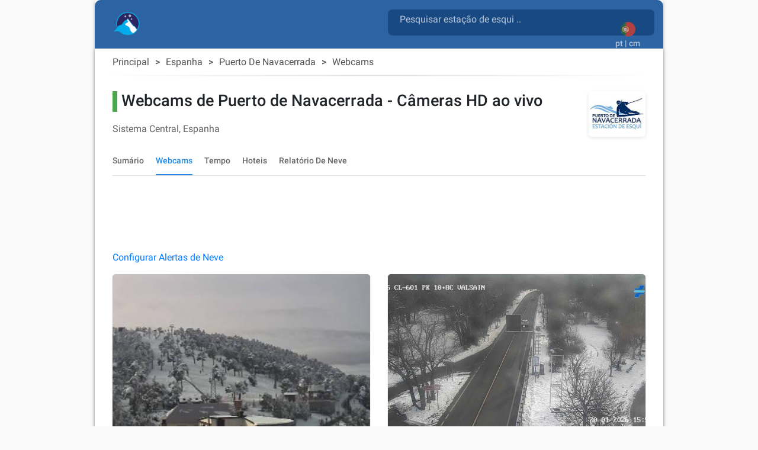

--- FILE ---
content_type: text/html; charset=utf-8
request_url: https://snow2day.com/pt/espanha/puerto-de-navacerrada/webcams
body_size: 37184
content:
<!DOCTYPE html><html lang="pt"><head>
  
  <link rel="preconnect dns-prefetch" href="https://www.googletagmanager.com">
  <link rel="preconnect dns-prefetch" href="https://www.google-analytics.com">
  <link rel="preconnect dns-prefetch" href="https://adservice.google.com/">
  <link rel="preconnect dns-prefetch" href="https://googleads.g.doubleclick.net/">
  <link rel="preconnect dns-prefetch" href="https://www.googletagservices.com/">
  <link rel="preconnect dns-prefetch" href="https://tpc.googlesyndication.com/">
  <link rel="preconnect dns-prefetch" href="https://adservice.google.com/" crossorigin="anonymous">
  <link rel="preconnect dns-prefetch" href="https://googleads.g.doubleclick.net/" crossorigin="anonymous">
  <link rel="preconnect dns-prefetch" href="https://www.googletagservices.com/" crossorigin="anonymous">
  <link rel="preconnect dns-prefetch" href="https://tpc.googlesyndication.com/" crossorigin="anonymous">

  <!-- AdSense Script -->
  <script async="" src="https://pagead2.googlesyndication.com/pagead/js/adsbygoogle.js?client=ca-pub-9267048152590397" crossorigin="anonymous"></script>
    
  <!-- Google Tag Manager / gtag.js Script -->
  <script async="" src="https://www.googletagmanager.com/gtag/js?id=G-XY3NSBZSHJ&amp;id=AW-1066813025"></script>
  <script>
    // Initialize dataLayer and gtag function
    window.dataLayer = window.dataLayer || [];
    function gtag(){dataLayer.push(arguments);}
    
    // Set default consent state
    gtag('consent', 'default', {
      'ad_storage': 'denied',
      'analytics_storage': 'granted',
      'ad_user_data': 'denied',
      'ad_personalization': 'denied',
    });

    // Initialize gtag and send a page view event
    gtag('js', new Date());
    gtag('config', 'G-XY3NSBZSHJ', { 'send_page_view': true });
    gtag('config', 'AW-1066813025');
    
    // Optional: Override dataLayer.push to fire a page_view event when consent is updated
    (function() {
      var originalPush = dataLayer.push;
      dataLayer.push = function() {
        for (var i = 0; i < arguments.length; i++) {
          var arg = arguments[i];
          if (arg && arg.event === 'consent' && arg.analytics_storage === 'granted') {
            gtag('event', 'page_view');
          }
        }
        return originalPush.apply(dataLayer, arguments);
      };
    })();
  </script>

  <meta charset="utf-8">
  <title>▷ Webcams em Puerto De Navacerrada - 5 câmeras HD ao vivo</title>
  <base href="/">
  <meta name="viewport" content="width=device-width, initial-scale=1">
  <link rel="icon" type="image/x-icon" href="favicon.ico">
  
  <link rel="apple-touch-icon" sizes="192x192" href="assets/icons/icon-192x192.png">
  <link rel="icon" type="image/png" sizes="144x144" href="assets/icons/icon-144x144.png">
  <link rel="icon" type="image/png" sizes="96x96" href="assets/icons/icon-96x96.png">
  <link rel="icon" type="image/png" sizes="48x48" href="assets/icons/icon-48x48.png">
  <link rel="icon" type="image/png" sizes="32x32" href="assets/icons/icon-32x32.png">
  <link rel="icon" type="image/png" sizes="16x16" href="assets/icons/icon-16x16.png">
  <link rel="mask-icon" href="assets/icons/safari-pinned-tab.svg" color="#5bbad5">

  <link rel="preload" as="image" href="assets/icons/mosaic_2.png">
  <link rel="preload" as="image" href="assets/icons/transparent.png">
  <link rel="preload" as="font" href="assets/css/fonts/KFOlCnqEu92Fr1MmSU5fBBc4AMP6lQ.woff2" type="font/woff2" crossorigin="anonymous">
  <link rel="preload" as="font" href="assets/css/fonts/KFOmCnqEu92Fr1Mu4mxKKTU1Kg.woff2" type="font/woff2" crossorigin="anonymous">
  <link rel="preload" as="font" href="assets/css/fonts/KFOlCnqEu92Fr1MmEU9fBBc4AMP6lQ.woff2" type="font/woff2" crossorigin="anonymous">

  <meta name="msapplication-TileColor" content="#1976d2">
  <meta name="theme-color" content="#1976d2">
  <meta property="fb:app_id" content="156018745253331">
  <meta name="google-play-app" content="app-id=com.inmobation.Snow2day">
  <meta name="apple-itunes-app" content="app-id=579923142">

<link rel="stylesheet" href="styles.715f5887993a03c9cae0.css"><style ng-transition="snow2dayApp">body[_ngcontent-sc247]{font-family:Roboto,Arial,sans-serif;margin:0}.app[_ngcontent-sc247]{background-color:var(--app-background-color)}.content-container[_ngcontent-sc247]{min-height:700px} .container-ad:has(>div>.adsbygoogle[data-ad-status=unfilled]){display:none!important} .adsbygoogle[data-ad-status=unfilled]{display:none!important}</style><style ng-transition="snow2dayApp">.container-footer[_ngcontent-sc243]{padding-top:30px;padding-bottom:30px;background:var(--header-color-dark)}img[_ngcontent-sc243]{border:0}a[_ngcontent-sc243], div[_ngcontent-sc243]{color:var(--footer-text-color)}.lang-img[_ngcontent-sc243]{margin:10px}.country-non-active[_ngcontent-sc243]{opacity:.4}.footer-subtitle-first[_ngcontent-sc243]{opacity:.6}.footer-subtitle[_ngcontent-sc243]{opacity:.6;margin-top:10px}.downloads[_ngcontent-sc243]{margin-top:30px}.downloads[_ngcontent-sc243]   .col-6[_ngcontent-sc243]{padding:0}.lang-container[_ngcontent-sc243]{display:inline-block}.social-networks[_ngcontent-sc243]{padding:0;margin-top:10px}.social-networks[_ngcontent-sc243]   img[_ngcontent-sc243]{width:28px;border-radius:8px}@media (max-width:600px){.footer-subtitle-first[_ngcontent-sc243]{margin-top:15px}}.icon-base[_ngcontent-sc243], .icon-facebook[_ngcontent-sc243], .icon-instagram[_ngcontent-sc243], .icon-twitter[_ngcontent-sc243]{background-repeat:no-repeat;background-size:cover!important}.icon-facebook[_ngcontent-sc243]{height:28px;width:28px;background-position:-177px 0}.icon-twitter[_ngcontent-sc243]{height:28px;width:28px;background-position:-234px 0}.icon-instagram[_ngcontent-sc243]{height:28px;width:28px;background-position:-205px 0}@media only screen and (min-width:960px){.container-footer[_ngcontent-sc243]{border-bottom-right-radius:10px;border-bottom-left-radius:10px}}</style><style ng-transition="snow2dayApp">.header-content[_ngcontent-sc246]{margin-top:15px;margin-left:15px}.header-content[_ngcontent-sc246]   h1[_ngcontent-sc246]{display:inline-block;white-space:break-spaces}.header-content[_ngcontent-sc246]   span[_ngcontent-sc246]{white-space:break-spaces;padding-top:10px;color:hsla(0,0%,100%,.7)!important}.header-content[_ngcontent-sc246]   a[_ngcontent-sc246]{float:left}.form-search[_ngcontent-sc246]{color:gray;width:100%}.header-description[_ngcontent-sc246]{color:gray;display:inline-block;font-size:.9em;width:81%;line-height:25px}.container-top[_ngcontent-sc246]{background:var(--header-color-dark)}@media (max-width:576px){.container-top[_ngcontent-sc246]{padding-top:0!important;padding-bottom:0!important}.header-content[_ngcontent-sc246]{margin-left:0;margin-top:25px}}.container-languages[_ngcontent-sc246]{height:50px;width:50px;background-color:red}.current-language[_ngcontent-sc246]{margin:auto;padding:12px 0 0}.current-language[_ngcontent-sc246]   button[_ngcontent-sc246]:focus{outline:none!important}.current-language[_ngcontent-sc246]   .btn-search[_ngcontent-sc246]{position:absolute;right:65px;top:10px}.current-language[_ngcontent-sc246]   .btn-search[_ngcontent-sc246]   .material-icons[_ngcontent-sc246]{font-size:30px;color:hsla(0,0%,100%,.7)!important}.logo-container[_ngcontent-sc246]{width:50px;height:auto;display:inline;margin-bottom:10px;margin-right:10px}.logo-container[_ngcontent-sc246]   .logo-circle[_ngcontent-sc246]{width:50px;height:50px;background-color:transparent;border-radius:50%;display:flex;align-items:center;justify-content:center;flex:0 0 auto;margin-right:8px;padding-right:4px}#adsense-top_header[_ngcontent-sc246]{padding-top:6px}.logo_header[_ngcontent-sc246], .logo_header_mobile[_ngcontent-sc246]{width:50px;height:50px}.container-logo[_ngcontent-sc246]{min-height:82px}.logo_header_mobile[_ngcontent-sc246]{margin-left:35px;margin-top:-24px;display:inline-flex}@media only screen and (min-width:960px){.container-top[_ngcontent-sc246]{border-top-right-radius:10px;border-top-left-radius:10px}}@media (max-width:992px){.language-desktop[_ngcontent-sc246]{display:none}.current-language[_ngcontent-sc246]{padding-top:5px}.container-logo[_ngcontent-sc246]{min-height:62px}}@media (max-width:576px){.header-description[_ngcontent-sc246], h1[_ngcontent-sc246]{font-size:.6em}mat-form-field[_ngcontent-sc246]{width:100%}}mat-toolbar[_ngcontent-sc246], mat-toolbar-row[_ngcontent-sc246]{height:unset!important}.mat-toolbar-row2[_ngcontent-sc246]{height:34px}.country-selected[_ngcontent-sc246]{background-color:#b0daf4}.icon-base[_ngcontent-sc246], .icon-logo[_ngcontent-sc246], .icon-logo-mobile[_ngcontent-sc246]{background-repeat:no-repeat;background-size:cover!important}.icon-logo[_ngcontent-sc246]{height:40px;width:45px;background-position:-645px 0}.icon-logo-mobile[_ngcontent-sc246]{height:30px;width:38px;background-position:-487px 0}.menu-icon[_ngcontent-sc246]{width:24px;height:20px;display:flex;flex-direction:column;justify-content:space-between;cursor:pointer}.menu-icon[_ngcontent-sc246]   div[_ngcontent-sc246]{height:3px;background:#333;width:100%}.side-menu[_ngcontent-sc246]{position:fixed;top:0;left:-250px;width:250px;height:100%;background:#eee;transition:left .3s;overflow-y:auto}.side-menu.open[_ngcontent-sc246]{left:0}.side-menu[_ngcontent-sc246]   ul[_ngcontent-sc246]{list-style-type:none;padding:0}.side-menu[_ngcontent-sc246]   li[_ngcontent-sc246]{padding:15px;border-bottom:1px solid #ccc;cursor:pointer}.side-menu[_ngcontent-sc246]   li[_ngcontent-sc246]:hover{background:#ddd}.app-toolbar[_ngcontent-sc246]{background-color:transparent;padding:0 16px;display:flex;justify-content:center;box-shadow:none}.search-wrapper[_ngcontent-sc246]{flex:1;max-width:600px;display:flex;justify-content:right;margin-top:16px}.search-box[_ngcontent-sc246]{width:100%;background:rgba(14,61,115,.65);border-radius:8px}.search-box.mat-form-field-appearance-fill[_ngcontent-sc246]   .mat-form-field-outline[_ngcontent-sc246]{display:none}.search-suffix[_ngcontent-sc246]{display:flex;align-items:center}.mat-toolbar-row1[_ngcontent-sc246]{margin:0;padding:0}.suffix-item[_ngcontent-sc246]{display:block;padding-top:9px;align-items:center;margin-left:8px}.suffix-item[_ngcontent-sc246]   button[_ngcontent-sc246]{background:transparent!important;color:#fff!important}.search-loading[_ngcontent-sc246]{margin-left:8px}[_nghost-sc246]     .search-box .mat-form-field-ripple, [_nghost-sc246]     .search-box .mat-form-field-underline{display:none!important}[_nghost-sc246]     .search-box.dense .mat-form-field-wrapper{padding-bottom:0!important}[_nghost-sc246]     .search-box.dense .mat-form-field-flex{height:40px!important;background-color:#1976d2!important}[_nghost-sc246]     .search-box.dense .mat-form-field-infix{padding:0 12px!important}[_nghost-sc246]     .search-box.dense .mat-input-element{height:40px!important;line-height:40px!important;padding:0!important;color:#fff!important}[_nghost-sc246]     .search-box.dense .search-loading, [_nghost-sc246]     .search-box.dense .search-suffix{height:40px!important;display:flex!important;align-items:center!important}[_nghost-sc246]     .search-box.dense .mat-form-field-underline .mat-form-field-ripple{height:1px!important}  mat-form-field.search-box-dense{height:44px}[_nghost-sc246]     .search-box-dense .mat-form-field-wrapper{padding:0!important}[_nghost-sc246]     .search-box-dense .mat-form-field-flex{min-height:32px!important;padding:0 8px!important}[_nghost-sc246]     .search-box-dense .mat-form-field-infix{margin:0!important;padding:0!important;border-top:0 solid}[_nghost-sc246]     .search-box-dense .mat-form-field-underline{margin-top:0!important}[_nghost-sc246]     .search-box-dense .mat-form-field-ripple{height:1px!important}[_nghost-sc246]     .search-box-dense .mat-input-element{height:32px!important;line-height:32px!important;padding:0!important;color:#fff!important;margin-bottom:10px;margin-left:12px}[_nghost-sc246]     .search-box-dense .mat-form-field-suffix, [_nghost-sc246]     .search-box-dense .search-loading, [_nghost-sc246]     .search-box-dense .search-suffix{height:32px!important;display:flex!important;align-items:center!important}[_nghost-sc246]     .search-box input::placeholder{color:hsla(0,0%,100%,.7)!important;font-size:16px}[_nghost-sc246]     .search-box input::-webkit-input-placeholder{color:hsla(0,0%,100%,.7)!important;font-size:16px}[_nghost-sc246]     .search-box input::-moz-placeholder{color:hsla(0,0%,100%,.7)!important;font-size:16px}[_nghost-sc246]     .search-box input:-ms-input-placeholder{color:hsla(0,0%,100%,.7)!important;font-size:16px}[_nghost-sc246]     .search-box input:-moz-placeholder{color:hsla(0,0%,100%,.7)!important;font-size:16px}[_nghost-sc246]     .search-box .mat-form-field-label{position:relative;top:-10px;color:hsla(0,0%,100%,.7)!important}.toolbar-top[_ngcontent-sc246]{background-color:#f5f5f5}</style><style ng-transition="snow2dayApp">.cdk-high-contrast-active .mat-toolbar{outline:solid 1px}.mat-toolbar-row,.mat-toolbar-single-row{display:flex;box-sizing:border-box;padding:0 16px;width:100%;flex-direction:row;align-items:center;white-space:nowrap}.mat-toolbar-multiple-rows{display:flex;box-sizing:border-box;flex-direction:column;width:100%}
</style><style ng-transition="snow2dayApp">.mat-form-field{display:inline-block;position:relative;text-align:left}[dir=rtl] .mat-form-field{text-align:right}.mat-form-field-wrapper{position:relative}.mat-form-field-flex{display:inline-flex;align-items:baseline;box-sizing:border-box;width:100%}.mat-form-field-prefix,.mat-form-field-suffix{white-space:nowrap;flex:none;position:relative}.mat-form-field-infix{display:block;position:relative;flex:auto;min-width:0;width:180px}.cdk-high-contrast-active .mat-form-field-infix{border-image:linear-gradient(transparent, transparent)}.mat-form-field-label-wrapper{position:absolute;left:0;box-sizing:content-box;width:100%;height:100%;overflow:hidden;pointer-events:none}[dir=rtl] .mat-form-field-label-wrapper{left:auto;right:0}.mat-form-field-label{position:absolute;left:0;font:inherit;pointer-events:none;width:100%;white-space:nowrap;text-overflow:ellipsis;overflow:hidden;transform-origin:0 0;transition:transform 400ms cubic-bezier(0.25, 0.8, 0.25, 1),color 400ms cubic-bezier(0.25, 0.8, 0.25, 1),width 400ms cubic-bezier(0.25, 0.8, 0.25, 1);display:none}[dir=rtl] .mat-form-field-label{transform-origin:100% 0;left:auto;right:0}.mat-form-field-empty.mat-form-field-label,.mat-form-field-can-float.mat-form-field-should-float .mat-form-field-label{display:block}.mat-form-field-autofill-control:-webkit-autofill+.mat-form-field-label-wrapper .mat-form-field-label{display:none}.mat-form-field-can-float .mat-form-field-autofill-control:-webkit-autofill+.mat-form-field-label-wrapper .mat-form-field-label{display:block;transition:none}.mat-input-server:focus+.mat-form-field-label-wrapper .mat-form-field-label,.mat-input-server[placeholder]:not(:placeholder-shown)+.mat-form-field-label-wrapper .mat-form-field-label{display:none}.mat-form-field-can-float .mat-input-server:focus+.mat-form-field-label-wrapper .mat-form-field-label,.mat-form-field-can-float .mat-input-server[placeholder]:not(:placeholder-shown)+.mat-form-field-label-wrapper .mat-form-field-label{display:block}.mat-form-field-label:not(.mat-form-field-empty){transition:none}.mat-form-field-underline{position:absolute;width:100%;pointer-events:none;transform:scale3d(1, 1.0001, 1)}.mat-form-field-ripple{position:absolute;left:0;width:100%;transform-origin:50%;transform:scaleX(0.5);opacity:0;transition:background-color 300ms cubic-bezier(0.55, 0, 0.55, 0.2)}.mat-form-field.mat-focused .mat-form-field-ripple,.mat-form-field.mat-form-field-invalid .mat-form-field-ripple{opacity:1;transform:none;transition:transform 300ms cubic-bezier(0.25, 0.8, 0.25, 1),opacity 100ms cubic-bezier(0.25, 0.8, 0.25, 1),background-color 300ms cubic-bezier(0.25, 0.8, 0.25, 1)}.mat-form-field-subscript-wrapper{position:absolute;box-sizing:border-box;width:100%;overflow:hidden}.mat-form-field-subscript-wrapper .mat-icon,.mat-form-field-label-wrapper .mat-icon{width:1em;height:1em;font-size:inherit;vertical-align:baseline}.mat-form-field-hint-wrapper{display:flex}.mat-form-field-hint-spacer{flex:1 0 1em}.mat-error{display:block}.mat-form-field-control-wrapper{position:relative}.mat-form-field-hint-end{order:1}.mat-form-field._mat-animation-noopable .mat-form-field-label,.mat-form-field._mat-animation-noopable .mat-form-field-ripple{transition:none}
</style><style ng-transition="snow2dayApp">.mat-form-field-appearance-fill .mat-form-field-flex{border-radius:4px 4px 0 0;padding:.75em .75em 0 .75em}.cdk-high-contrast-active .mat-form-field-appearance-fill .mat-form-field-flex{outline:solid 1px}.mat-form-field-appearance-fill .mat-form-field-underline::before{content:"";display:block;position:absolute;bottom:0;height:1px;width:100%}.mat-form-field-appearance-fill .mat-form-field-ripple{bottom:0;height:2px}.cdk-high-contrast-active .mat-form-field-appearance-fill .mat-form-field-ripple{height:0;border-top:solid 2px}.mat-form-field-appearance-fill:not(.mat-form-field-disabled) .mat-form-field-flex:hover~.mat-form-field-underline .mat-form-field-ripple{opacity:1;transform:none;transition:opacity 600ms cubic-bezier(0.25, 0.8, 0.25, 1)}.mat-form-field-appearance-fill._mat-animation-noopable:not(.mat-form-field-disabled) .mat-form-field-flex:hover~.mat-form-field-underline .mat-form-field-ripple{transition:none}.mat-form-field-appearance-fill .mat-form-field-subscript-wrapper{padding:0 1em}
</style><style ng-transition="snow2dayApp">.mat-input-element{font:inherit;background:transparent;color:currentColor;border:none;outline:none;padding:0;margin:0;width:100%;max-width:100%;vertical-align:bottom;text-align:inherit;box-sizing:content-box}.mat-input-element:-moz-ui-invalid{box-shadow:none}.mat-input-element::-ms-clear,.mat-input-element::-ms-reveal{display:none}.mat-input-element,.mat-input-element::-webkit-search-cancel-button,.mat-input-element::-webkit-search-decoration,.mat-input-element::-webkit-search-results-button,.mat-input-element::-webkit-search-results-decoration{-webkit-appearance:none}.mat-input-element::-webkit-contacts-auto-fill-button,.mat-input-element::-webkit-caps-lock-indicator,.mat-input-element::-webkit-credentials-auto-fill-button{visibility:hidden}.mat-input-element[type=date],.mat-input-element[type=datetime],.mat-input-element[type=datetime-local],.mat-input-element[type=month],.mat-input-element[type=week],.mat-input-element[type=time]{line-height:1}.mat-input-element[type=date]::after,.mat-input-element[type=datetime]::after,.mat-input-element[type=datetime-local]::after,.mat-input-element[type=month]::after,.mat-input-element[type=week]::after,.mat-input-element[type=time]::after{content:" ";white-space:pre;width:1px}.mat-input-element::-webkit-inner-spin-button,.mat-input-element::-webkit-calendar-picker-indicator,.mat-input-element::-webkit-clear-button{font-size:.75em}.mat-input-element::placeholder{-webkit-user-select:none;-moz-user-select:none;-ms-user-select:none;user-select:none;transition:color 400ms 133.3333333333ms cubic-bezier(0.25, 0.8, 0.25, 1)}.mat-input-element::placeholder:-ms-input-placeholder{-ms-user-select:text}.mat-input-element::-moz-placeholder{-webkit-user-select:none;-moz-user-select:none;-ms-user-select:none;user-select:none;transition:color 400ms 133.3333333333ms cubic-bezier(0.25, 0.8, 0.25, 1)}.mat-input-element::-moz-placeholder:-ms-input-placeholder{-ms-user-select:text}.mat-input-element::-webkit-input-placeholder{-webkit-user-select:none;-moz-user-select:none;-ms-user-select:none;user-select:none;transition:color 400ms 133.3333333333ms cubic-bezier(0.25, 0.8, 0.25, 1)}.mat-input-element::-webkit-input-placeholder:-ms-input-placeholder{-ms-user-select:text}.mat-input-element:-ms-input-placeholder{-webkit-user-select:none;-moz-user-select:none;-ms-user-select:none;user-select:none;transition:color 400ms 133.3333333333ms cubic-bezier(0.25, 0.8, 0.25, 1)}.mat-input-element:-ms-input-placeholder:-ms-input-placeholder{-ms-user-select:text}.mat-form-field-hide-placeholder .mat-input-element::placeholder{color:transparent !important;-webkit-text-fill-color:transparent;transition:none}.mat-form-field-hide-placeholder .mat-input-element::-moz-placeholder{color:transparent !important;-webkit-text-fill-color:transparent;transition:none}.mat-form-field-hide-placeholder .mat-input-element::-webkit-input-placeholder{color:transparent !important;-webkit-text-fill-color:transparent;transition:none}.mat-form-field-hide-placeholder .mat-input-element:-ms-input-placeholder{color:transparent !important;-webkit-text-fill-color:transparent;transition:none}textarea.mat-input-element{resize:vertical;overflow:auto}textarea.mat-input-element.cdk-textarea-autosize{resize:none}textarea.mat-input-element{padding:2px 0;margin:-2px 0}select.mat-input-element{-moz-appearance:none;-webkit-appearance:none;position:relative;background-color:transparent;display:inline-flex;box-sizing:border-box;padding-top:1em;top:-1em;margin-bottom:-1em}select.mat-input-element::-ms-expand{display:none}select.mat-input-element::-moz-focus-inner{border:0}select.mat-input-element:not(:disabled){cursor:pointer}select.mat-input-element::-ms-value{color:inherit;background:none}.mat-focused .cdk-high-contrast-active select.mat-input-element::-ms-value{color:inherit}.mat-form-field-type-mat-native-select .mat-form-field-infix::after{content:"";width:0;height:0;border-left:5px solid transparent;border-right:5px solid transparent;border-top:5px solid;position:absolute;top:50%;right:0;margin-top:-2.5px;pointer-events:none}[dir=rtl] .mat-form-field-type-mat-native-select .mat-form-field-infix::after{right:auto;left:0}.mat-form-field-type-mat-native-select .mat-input-element{padding-right:15px}[dir=rtl] .mat-form-field-type-mat-native-select .mat-input-element{padding-right:0;padding-left:15px}.mat-form-field-type-mat-native-select .mat-form-field-label-wrapper{max-width:calc(100% - 10px)}.mat-form-field-type-mat-native-select.mat-form-field-appearance-outline .mat-form-field-infix::after{margin-top:-5px}.mat-form-field-type-mat-native-select.mat-form-field-appearance-fill .mat-form-field-infix::after{margin-top:-10px}
</style><style ng-transition="snow2dayApp">.mat-form-field-appearance-legacy .mat-form-field-label{transform:perspective(100px);-ms-transform:none}.mat-form-field-appearance-legacy .mat-form-field-prefix .mat-icon,.mat-form-field-appearance-legacy .mat-form-field-suffix .mat-icon{width:1em}.mat-form-field-appearance-legacy .mat-form-field-prefix .mat-icon-button,.mat-form-field-appearance-legacy .mat-form-field-suffix .mat-icon-button{font:inherit;vertical-align:baseline}.mat-form-field-appearance-legacy .mat-form-field-prefix .mat-icon-button .mat-icon,.mat-form-field-appearance-legacy .mat-form-field-suffix .mat-icon-button .mat-icon{font-size:inherit}.mat-form-field-appearance-legacy .mat-form-field-underline{height:1px}.cdk-high-contrast-active .mat-form-field-appearance-legacy .mat-form-field-underline{height:0;border-top:solid 1px}.mat-form-field-appearance-legacy .mat-form-field-ripple{top:0;height:2px;overflow:hidden}.cdk-high-contrast-active .mat-form-field-appearance-legacy .mat-form-field-ripple{height:0;border-top:solid 2px}.mat-form-field-appearance-legacy.mat-form-field-disabled .mat-form-field-underline{background-position:0;background-color:transparent}.cdk-high-contrast-active .mat-form-field-appearance-legacy.mat-form-field-disabled .mat-form-field-underline{border-top-style:dotted;border-top-width:2px}.mat-form-field-appearance-legacy.mat-form-field-invalid:not(.mat-focused) .mat-form-field-ripple{height:1px}
</style><style ng-transition="snow2dayApp">.mat-form-field-appearance-outline .mat-form-field-wrapper{margin:.25em 0}.mat-form-field-appearance-outline .mat-form-field-flex{padding:0 .75em 0 .75em;margin-top:-0.25em;position:relative}.mat-form-field-appearance-outline .mat-form-field-prefix,.mat-form-field-appearance-outline .mat-form-field-suffix{top:.25em}.mat-form-field-appearance-outline .mat-form-field-outline{display:flex;position:absolute;top:.25em;left:0;right:0;bottom:0;pointer-events:none}.mat-form-field-appearance-outline .mat-form-field-outline-start,.mat-form-field-appearance-outline .mat-form-field-outline-end{border:1px solid currentColor;min-width:5px}.mat-form-field-appearance-outline .mat-form-field-outline-start{border-radius:5px 0 0 5px;border-right-style:none}[dir=rtl] .mat-form-field-appearance-outline .mat-form-field-outline-start{border-right-style:solid;border-left-style:none;border-radius:0 5px 5px 0}.mat-form-field-appearance-outline .mat-form-field-outline-end{border-radius:0 5px 5px 0;border-left-style:none;flex-grow:1}[dir=rtl] .mat-form-field-appearance-outline .mat-form-field-outline-end{border-left-style:solid;border-right-style:none;border-radius:5px 0 0 5px}.mat-form-field-appearance-outline .mat-form-field-outline-gap{border-radius:.000001px;border:1px solid currentColor;border-left-style:none;border-right-style:none}.mat-form-field-appearance-outline.mat-form-field-can-float.mat-form-field-should-float .mat-form-field-outline-gap{border-top-color:transparent}.mat-form-field-appearance-outline .mat-form-field-outline-thick{opacity:0}.mat-form-field-appearance-outline .mat-form-field-outline-thick .mat-form-field-outline-start,.mat-form-field-appearance-outline .mat-form-field-outline-thick .mat-form-field-outline-end,.mat-form-field-appearance-outline .mat-form-field-outline-thick .mat-form-field-outline-gap{border-width:2px}.mat-form-field-appearance-outline.mat-focused .mat-form-field-outline,.mat-form-field-appearance-outline.mat-form-field-invalid .mat-form-field-outline{opacity:0;transition:opacity 100ms cubic-bezier(0.25, 0.8, 0.25, 1)}.mat-form-field-appearance-outline.mat-focused .mat-form-field-outline-thick,.mat-form-field-appearance-outline.mat-form-field-invalid .mat-form-field-outline-thick{opacity:1}.mat-form-field-appearance-outline:not(.mat-form-field-disabled) .mat-form-field-flex:hover .mat-form-field-outline{opacity:0;transition:opacity 600ms cubic-bezier(0.25, 0.8, 0.25, 1)}.mat-form-field-appearance-outline:not(.mat-form-field-disabled) .mat-form-field-flex:hover .mat-form-field-outline-thick{opacity:1}.mat-form-field-appearance-outline .mat-form-field-subscript-wrapper{padding:0 1em}.mat-form-field-appearance-outline._mat-animation-noopable:not(.mat-form-field-disabled) .mat-form-field-flex:hover~.mat-form-field-outline,.mat-form-field-appearance-outline._mat-animation-noopable .mat-form-field-outline,.mat-form-field-appearance-outline._mat-animation-noopable .mat-form-field-outline-start,.mat-form-field-appearance-outline._mat-animation-noopable .mat-form-field-outline-end,.mat-form-field-appearance-outline._mat-animation-noopable .mat-form-field-outline-gap{transition:none}
</style><style ng-transition="snow2dayApp">.mat-form-field-appearance-standard .mat-form-field-flex{padding-top:.75em}.mat-form-field-appearance-standard .mat-form-field-underline{height:1px}.cdk-high-contrast-active .mat-form-field-appearance-standard .mat-form-field-underline{height:0;border-top:solid 1px}.mat-form-field-appearance-standard .mat-form-field-ripple{bottom:0;height:2px}.cdk-high-contrast-active .mat-form-field-appearance-standard .mat-form-field-ripple{height:0;border-top:solid 2px}.mat-form-field-appearance-standard.mat-form-field-disabled .mat-form-field-underline{background-position:0;background-color:transparent}.cdk-high-contrast-active .mat-form-field-appearance-standard.mat-form-field-disabled .mat-form-field-underline{border-top-style:dotted;border-top-width:2px}.mat-form-field-appearance-standard:not(.mat-form-field-disabled) .mat-form-field-flex:hover~.mat-form-field-underline .mat-form-field-ripple{opacity:1;transform:none;transition:opacity 600ms cubic-bezier(0.25, 0.8, 0.25, 1)}.mat-form-field-appearance-standard._mat-animation-noopable:not(.mat-form-field-disabled) .mat-form-field-flex:hover~.mat-form-field-underline .mat-form-field-ripple{transition:none}
</style><style ng-transition="snow2dayApp">.mat-autocomplete-panel{min-width:112px;max-width:280px;overflow:auto;-webkit-overflow-scrolling:touch;visibility:hidden;max-width:none;max-height:256px;position:relative;width:100%;border-bottom-left-radius:4px;border-bottom-right-radius:4px}.mat-autocomplete-panel.mat-autocomplete-visible{visibility:visible}.mat-autocomplete-panel.mat-autocomplete-hidden{visibility:hidden}.mat-autocomplete-panel-above .mat-autocomplete-panel{border-radius:0;border-top-left-radius:4px;border-top-right-radius:4px}.mat-autocomplete-panel .mat-divider-horizontal{margin-top:-1px}.cdk-high-contrast-active .mat-autocomplete-panel{outline:solid 1px}mat-autocomplete{display:none}
</style><style ng-transition="snow2dayApp">button[_ngcontent-sc245]{opacity:.8}button[_ngcontent-sc245]:focus{outline:none!important;box-shadow:none}img[_ngcontent-sc245]{border:0}</style><style ng-transition="snow2dayApp">.mat-button .mat-button-focus-overlay,.mat-icon-button .mat-button-focus-overlay{opacity:0}.mat-button:hover:not(.mat-button-disabled) .mat-button-focus-overlay,.mat-stroked-button:hover:not(.mat-button-disabled) .mat-button-focus-overlay{opacity:.04}@media(hover: none){.mat-button:hover:not(.mat-button-disabled) .mat-button-focus-overlay,.mat-stroked-button:hover:not(.mat-button-disabled) .mat-button-focus-overlay{opacity:0}}.mat-button,.mat-icon-button,.mat-stroked-button,.mat-flat-button{box-sizing:border-box;position:relative;-webkit-user-select:none;-moz-user-select:none;-ms-user-select:none;user-select:none;cursor:pointer;outline:none;border:none;-webkit-tap-highlight-color:transparent;display:inline-block;white-space:nowrap;text-decoration:none;vertical-align:baseline;text-align:center;margin:0;min-width:64px;line-height:36px;padding:0 16px;border-radius:4px;overflow:visible}.mat-button::-moz-focus-inner,.mat-icon-button::-moz-focus-inner,.mat-stroked-button::-moz-focus-inner,.mat-flat-button::-moz-focus-inner{border:0}.mat-button.mat-button-disabled,.mat-icon-button.mat-button-disabled,.mat-stroked-button.mat-button-disabled,.mat-flat-button.mat-button-disabled{cursor:default}.mat-button.cdk-keyboard-focused .mat-button-focus-overlay,.mat-button.cdk-program-focused .mat-button-focus-overlay,.mat-icon-button.cdk-keyboard-focused .mat-button-focus-overlay,.mat-icon-button.cdk-program-focused .mat-button-focus-overlay,.mat-stroked-button.cdk-keyboard-focused .mat-button-focus-overlay,.mat-stroked-button.cdk-program-focused .mat-button-focus-overlay,.mat-flat-button.cdk-keyboard-focused .mat-button-focus-overlay,.mat-flat-button.cdk-program-focused .mat-button-focus-overlay{opacity:.12}.mat-button::-moz-focus-inner,.mat-icon-button::-moz-focus-inner,.mat-stroked-button::-moz-focus-inner,.mat-flat-button::-moz-focus-inner{border:0}.mat-raised-button{box-sizing:border-box;position:relative;-webkit-user-select:none;-moz-user-select:none;-ms-user-select:none;user-select:none;cursor:pointer;outline:none;border:none;-webkit-tap-highlight-color:transparent;display:inline-block;white-space:nowrap;text-decoration:none;vertical-align:baseline;text-align:center;margin:0;min-width:64px;line-height:36px;padding:0 16px;border-radius:4px;overflow:visible;transform:translate3d(0, 0, 0);transition:background 400ms cubic-bezier(0.25, 0.8, 0.25, 1),box-shadow 280ms cubic-bezier(0.4, 0, 0.2, 1)}.mat-raised-button::-moz-focus-inner{border:0}.mat-raised-button.mat-button-disabled{cursor:default}.mat-raised-button.cdk-keyboard-focused .mat-button-focus-overlay,.mat-raised-button.cdk-program-focused .mat-button-focus-overlay{opacity:.12}.mat-raised-button::-moz-focus-inner{border:0}._mat-animation-noopable.mat-raised-button{transition:none;animation:none}.mat-stroked-button{border:1px solid currentColor;padding:0 15px;line-height:34px}.mat-stroked-button .mat-button-ripple.mat-ripple,.mat-stroked-button .mat-button-focus-overlay{top:-1px;left:-1px;right:-1px;bottom:-1px}.mat-fab{box-sizing:border-box;position:relative;-webkit-user-select:none;-moz-user-select:none;-ms-user-select:none;user-select:none;cursor:pointer;outline:none;border:none;-webkit-tap-highlight-color:transparent;display:inline-block;white-space:nowrap;text-decoration:none;vertical-align:baseline;text-align:center;margin:0;min-width:64px;line-height:36px;padding:0 16px;border-radius:4px;overflow:visible;transform:translate3d(0, 0, 0);transition:background 400ms cubic-bezier(0.25, 0.8, 0.25, 1),box-shadow 280ms cubic-bezier(0.4, 0, 0.2, 1);min-width:0;border-radius:50%;width:56px;height:56px;padding:0;flex-shrink:0}.mat-fab::-moz-focus-inner{border:0}.mat-fab.mat-button-disabled{cursor:default}.mat-fab.cdk-keyboard-focused .mat-button-focus-overlay,.mat-fab.cdk-program-focused .mat-button-focus-overlay{opacity:.12}.mat-fab::-moz-focus-inner{border:0}._mat-animation-noopable.mat-fab{transition:none;animation:none}.mat-fab .mat-button-wrapper{padding:16px 0;display:inline-block;line-height:24px}.mat-mini-fab{box-sizing:border-box;position:relative;-webkit-user-select:none;-moz-user-select:none;-ms-user-select:none;user-select:none;cursor:pointer;outline:none;border:none;-webkit-tap-highlight-color:transparent;display:inline-block;white-space:nowrap;text-decoration:none;vertical-align:baseline;text-align:center;margin:0;min-width:64px;line-height:36px;padding:0 16px;border-radius:4px;overflow:visible;transform:translate3d(0, 0, 0);transition:background 400ms cubic-bezier(0.25, 0.8, 0.25, 1),box-shadow 280ms cubic-bezier(0.4, 0, 0.2, 1);min-width:0;border-radius:50%;width:40px;height:40px;padding:0;flex-shrink:0}.mat-mini-fab::-moz-focus-inner{border:0}.mat-mini-fab.mat-button-disabled{cursor:default}.mat-mini-fab.cdk-keyboard-focused .mat-button-focus-overlay,.mat-mini-fab.cdk-program-focused .mat-button-focus-overlay{opacity:.12}.mat-mini-fab::-moz-focus-inner{border:0}._mat-animation-noopable.mat-mini-fab{transition:none;animation:none}.mat-mini-fab .mat-button-wrapper{padding:8px 0;display:inline-block;line-height:24px}.mat-icon-button{padding:0;min-width:0;width:40px;height:40px;flex-shrink:0;line-height:40px;border-radius:50%}.mat-icon-button i,.mat-icon-button .mat-icon{line-height:24px}.mat-button-ripple.mat-ripple,.mat-button-focus-overlay{top:0;left:0;right:0;bottom:0;position:absolute;pointer-events:none;border-radius:inherit}.mat-button-ripple.mat-ripple:not(:empty){transform:translateZ(0)}.mat-button-focus-overlay{opacity:0;transition:opacity 200ms cubic-bezier(0.35, 0, 0.25, 1),background-color 200ms cubic-bezier(0.35, 0, 0.25, 1)}._mat-animation-noopable .mat-button-focus-overlay{transition:none}.mat-button-ripple-round{border-radius:50%;z-index:1}.mat-button .mat-button-wrapper>*,.mat-flat-button .mat-button-wrapper>*,.mat-stroked-button .mat-button-wrapper>*,.mat-raised-button .mat-button-wrapper>*,.mat-icon-button .mat-button-wrapper>*,.mat-fab .mat-button-wrapper>*,.mat-mini-fab .mat-button-wrapper>*{vertical-align:middle}.mat-form-field:not(.mat-form-field-appearance-legacy) .mat-form-field-prefix .mat-icon-button,.mat-form-field:not(.mat-form-field-appearance-legacy) .mat-form-field-suffix .mat-icon-button{display:inline-flex;justify-content:center;align-items:center;font-size:inherit;width:2.5em;height:2.5em}.cdk-high-contrast-active .mat-button,.cdk-high-contrast-active .mat-flat-button,.cdk-high-contrast-active .mat-raised-button,.cdk-high-contrast-active .mat-icon-button,.cdk-high-contrast-active .mat-fab,.cdk-high-contrast-active .mat-mini-fab{outline:solid 1px}.cdk-high-contrast-active .mat-button-base.cdk-keyboard-focused,.cdk-high-contrast-active .mat-button-base.cdk-program-focused{outline:solid 3px}
</style><style ng-transition="snow2dayApp">mat-menu{display:none}.mat-menu-panel{min-width:112px;max-width:280px;overflow:auto;-webkit-overflow-scrolling:touch;max-height:calc(100vh - 48px);border-radius:4px;outline:0;min-height:64px}.mat-menu-panel.ng-animating{pointer-events:none}.cdk-high-contrast-active .mat-menu-panel{outline:solid 1px}.mat-menu-content:not(:empty){padding-top:8px;padding-bottom:8px}.mat-menu-item{-webkit-user-select:none;-moz-user-select:none;-ms-user-select:none;user-select:none;cursor:pointer;outline:none;border:none;-webkit-tap-highlight-color:transparent;white-space:nowrap;overflow:hidden;text-overflow:ellipsis;display:block;line-height:48px;height:48px;padding:0 16px;text-align:left;text-decoration:none;max-width:100%;position:relative}.mat-menu-item::-moz-focus-inner{border:0}.mat-menu-item[disabled]{cursor:default}[dir=rtl] .mat-menu-item{text-align:right}.mat-menu-item .mat-icon{margin-right:16px;vertical-align:middle}.mat-menu-item .mat-icon svg{vertical-align:top}[dir=rtl] .mat-menu-item .mat-icon{margin-left:16px;margin-right:0}.mat-menu-item[disabled]{pointer-events:none}.cdk-high-contrast-active .mat-menu-item{margin-top:1px}.cdk-high-contrast-active .mat-menu-item.cdk-program-focused,.cdk-high-contrast-active .mat-menu-item.cdk-keyboard-focused,.cdk-high-contrast-active .mat-menu-item-highlighted{outline:dotted 1px}.mat-menu-item-submenu-trigger{padding-right:32px}.mat-menu-item-submenu-trigger::after{width:0;height:0;border-style:solid;border-width:5px 0 5px 5px;border-color:transparent transparent transparent currentColor;content:"";display:inline-block;position:absolute;top:50%;right:16px;transform:translateY(-50%)}[dir=rtl] .mat-menu-item-submenu-trigger{padding-right:16px;padding-left:32px}[dir=rtl] .mat-menu-item-submenu-trigger::after{right:auto;left:16px;transform:rotateY(180deg) translateY(-50%)}button.mat-menu-item{width:100%}.mat-menu-item .mat-menu-ripple{top:0;left:0;right:0;bottom:0;position:absolute;pointer-events:none}
</style><style ng-transition="snow2dayApp">.mat-divider{display:block;margin:0;border-top-width:1px;border-top-style:solid}.mat-divider.mat-divider-vertical{border-top:0;border-right-width:1px;border-right-style:solid}.mat-divider.mat-divider-inset{margin-left:80px}[dir=rtl] .mat-divider.mat-divider-inset{margin-left:auto;margin-right:80px}
</style><style ng-transition="snow2dayApp"></style><style ng-transition="snow2dayApp">.container-contents[_ngcontent-sc242]{padding-top:5px;background-color:#fff;padding-left:30px;padding-right:30px}resort-accommodations[_ngcontent-sc242], resort-overview[_ngcontent-sc242], resort-snowreport[_ngcontent-sc242], resort-weather[_ngcontent-sc242]{width:100%}.container-ad[_ngcontent-sc242]   .title[_ngcontent-sc242]{padding-top:0}.separator[_ngcontent-sc242]{position:relative;width:100%;height:1px;background:linear-gradient(90deg,transparent,rgba(0,0,0,.12),transparent);margin:1px 0}.separator[_ngcontent-sc242]:after, .separator[_ngcontent-sc242]:before{content:"";position:absolute;left:0;right:0;height:1px;background:inherit;opacity:.4}.separator[_ngcontent-sc242]:before{top:-1px}.separator[_ngcontent-sc242]:after{bottom:-1px}</style><style ng-transition="snow2dayApp">.mat-bread-crumb-list-item.mat-bread-crumb-title[_ngcontent-sc206]{display:inline;margin:0;line-height:inherit}.mat-bread-crumb[_ngcontent-sc206]{height:30px;background-color:#fff}.mat-bread-crumb-list[_ngcontent-sc206]{padding-bottom:10px}.mat-bread-crumb-list-item[_ngcontent-sc206]{font-size:16px;font-weight:400}.mat-bread-crumb-list-separator[_ngcontent-sc206]{margin:0 6px}.mat-bread-crumb-spacer[_ngcontent-sc206]{margin-left:-20px}h2[_ngcontent-sc206]{color:#555050;font-weight:400!important}@media (max-width:576px){.mat-bread-crumb-list-item[_ngcontent-sc206], h2[_ngcontent-sc206]{font-size:12px}.mat-toolbar-single-row[_ngcontent-sc206]{padding-left:5px}.mat-bread-crumb[_ngcontent-sc206]{overflow-x:auto;&::-webkit-scrollbar{height:0}}.mat-bread-crumb-list[_ngcontent-sc206]{display:flex;flex-wrap:nowrap;width:100%;-webkit-overflow-scrolling:touch}.mat-bread-crumb-list-item[_ngcontent-sc206], .mat-bread-crumb-list-separator[_ngcontent-sc206]{flex:0 0 auto;white-space:nowrap}}</style><style ng-transition="snow2dayApp">.container-top[_ngcontent-sc240]{display:flex;flex-wrap:wrap;width:100%;margin-bottom:15px}.title-name[_ngcontent-sc240]{font-weight:500}.container-title[_ngcontent-sc240]{padding-left:0;padding-right:0;position:relative;min-height:100px}.container-title[_ngcontent-sc240]   .container-subtitle[_ngcontent-sc240]{font-weight:400;color:#616161;margin-top:15px}.container-title[_ngcontent-sc240]   .opening-title[_ngcontent-sc240]{display:inline-flex;margin-left:15px;color:#212529}.container-title[_ngcontent-sc240]   div.title[_ngcontent-sc240]{margin-top:15px;position:relative}.container-title[_ngcontent-sc240]   div.title[_ngcontent-sc240]   h1[_ngcontent-sc240]{padding-bottom:5px;margin-left:15px;display:block;margin-top:25px}.container-title[_ngcontent-sc240]   .status-header[_ngcontent-sc240]{height:95%}.container-title[_ngcontent-sc240]   .resort-logo[_ngcontent-sc240]{float:right;max-height:80px;max-width:6rem;margin-left:1rem;padding:0;background-color:#fff;border-radius:6px;box-shadow:0 2px 6px rgba(0,0,0,.1);-o-object-fit:contain;object-fit:contain}@media (max-width:767.98px){.container-title[_ngcontent-sc240]   .resort-logo[_ngcontent-sc240]{height:50px;margin-left:0}}.dot[_ngcontent-sc240]{height:25px;width:8px;background-color:#bbb;display:inline-block;position:absolute;opacity:.7;float:left;margin-right:5px}.container-fifth-url[_ngcontent-sc240]{padding-left:5px;font-weight:500;font-size:14px;background-color:#b0daf4;line-height:39px;border-radius:3px}.container-fifth-url[_ngcontent-sc240]   span[_ngcontent-sc240]{margin-left:10px;position:relative}mat-toolbar-row[_ngcontent-sc240]{max-height:40px;width:unset;display:inline-flex;padding:0}mat-toolbar-row[_ngcontent-sc240]   .menu-not-selected[_ngcontent-sc240], mat-toolbar-row[_ngcontent-sc240]   .menu-selected[_ngcontent-sc240]{line-height:39px}mat-toolbar-row[_ngcontent-sc240]   .mobile[_ngcontent-sc240]{min-height:50px;font-size:11px;line-height:18px;padding-top:6px;padding-left:8px;padding-right:8px}mat-toolbar-row[_ngcontent-sc240]   .mobile[_ngcontent-sc240]   mat-icon[_ngcontent-sc240]{display:block;margin:0 auto}mat-toolbar-row[_ngcontent-sc240]   .truncate[_ngcontent-sc240]{width:100%;white-space:nowrap;overflow:hidden;text-overflow:ellipsis}.mat-toolbar-resort[_ngcontent-sc240]{display:inline-table;margin-left:0;margin-bottom:0;min-width:100%}.mat-toolbar-resort[_ngcontent-sc240]   a[mat-button][_ngcontent-sc240]{position:relative;display:inline-flex;padding:5px 0;margin-right:20px;min-width:20px;font-size:14px;font-weight:500;text-transform:none;color:rgba(0,0,0,.6);text-decoration:none;transition:background .2s}@media (max-width:576px){mat-toolbar-row[_ngcontent-sc240]{max-height:unset;margin-bottom:20px;margin-top:5px;height:auto;width:100%}.container-fifth-url[_ngcontent-sc240]{font-size:10px;padding-left:0}.mat-toolbar-resort[_ngcontent-sc240]{margin-left:0;margin-top:0}.container-title[_ngcontent-sc240]{min-height:70px}.container-title[_ngcontent-sc240]   div.title[_ngcontent-sc240]{min-height:0;margin-top:12px}.container-title[_ngcontent-sc240]   div.title[_ngcontent-sc240]   h1[_ngcontent-sc240]{margin-top:15px}.container-title[_ngcontent-sc240]   div.container-subtitle[_ngcontent-sc240]{padding-right:15px;margin-top:5px}.mat-toolbar-resort[_ngcontent-sc240]{display:block!important;width:100%!important;overflow-x:hidden}.mat-toolbar-resort[_ngcontent-sc240]   .container[_ngcontent-sc240]   .row[_ngcontent-sc240]{display:flex!important;flex-wrap:nowrap!important;overflow-x:auto!important;-webkit-overflow-scrolling:touch;width:100%;box-sizing:border-box!important}.menu-title[_ngcontent-sc240]{font-size:11px}.mat-toolbar-resort[_ngcontent-sc240]   a[mat-button][_ngcontent-sc240]{width:100%;display:block;min-width:0;margin-right:0}}.link[_ngcontent-sc240], .link-country[_ngcontent-sc240], .link-mountains[_ngcontent-sc240]{bottom:0;font-weight:500;text-decoration:underline;color:gray}.link-country[_ngcontent-sc240]{font-weight:400}.container-ad[_ngcontent-sc240]{margin-bottom:15px}.container-title-history[_ngcontent-sc240]{min-height:105px}.mat-toolbar-resort[_ngcontent-sc240]{background:#fff;box-shadow:none;border-bottom:1px solid rgba(0,0,0,.12);padding:0}.mat-toolbar-resort[_ngcontent-sc240]   .container[_ngcontent-sc240]   .row[_ngcontent-sc240]{display:flex;flex-wrap:wrap;margin:0}.mat-toolbar-resort[_ngcontent-sc240]   a.menu-selected[_ngcontent-sc240]{color:#1e88e5}.mat-toolbar-resort[_ngcontent-sc240]   a.menu-selected[_ngcontent-sc240]:after{content:"";position:absolute;bottom:0;left:0;height:3px;width:100%}@media (max-width:768px){.mat-toolbar-resort[_ngcontent-sc240]   .mobile[_ngcontent-sc240]{flex:1 1 33.333%;text-align:center}.mat-toolbar-resort[_ngcontent-sc240]   .truncate[_ngcontent-sc240]{overflow:hidden;text-overflow:ellipsis;white-space:nowrap}}.mat-toolbar-resort[_ngcontent-sc240]   a.menu-not-selected[_ngcontent-sc240]:hover{background:transparent!important;color:#1e88e5!important}.mat-toolbar-resort[_ngcontent-sc240]   a.menu-not-selected[_ngcontent-sc240]:hover:after{content:"";position:absolute;bottom:0;left:0;height:2px;width:100%;background-color:#1e88e5}.mat-toolbar-resort[_ngcontent-sc240]   a.menu-selected[_ngcontent-sc240]:after{background-color:#1e88e5;height:2px}.closed[_ngcontent-sc240]{background-color:red;color:red!important}.opened[_ngcontent-sc240]{background-color:green;color:green!important}.content-separator[_ngcontent-sc240]{margin-bottom:25px}@media (min-width:992px){.content-separator[_ngcontent-sc240]{margin-bottom:0}}.container-video[_ngcontent-sc240]{margin-left:auto;margin-right:auto}.container-mat-video[_ngcontent-sc240]{padding-bottom:30px}.container-mat-video[_ngcontent-sc240]   video[_ngcontent-sc240]{background-color:#000}.container-contents[_ngcontent-sc240]{background-color:#fff;padding:20px 30px 30px}.padding-left-15[_ngcontent-sc240]{padding-left:15px}.apps[_ngcontent-sc240]{font-size:1em;padding-bottom:30px}h3[_ngcontent-sc240]{margin-top:20px;margin-bottom:15px}.container-nearby[_ngcontent-sc240], .container-nearby-history[_ngcontent-sc240]{margin-bottom:15px;font-size:1.1em}.img-nearby[_ngcontent-sc240]{-o-object-fit:cover;object-fit:cover;height:100px;border-top-left-radius:5px!important;border-top-right-radius:5px!important}@media (max-width:576px){.img-nearby[_ngcontent-sc240]{min-height:135px}}mat-card-content[_ngcontent-sc240]{font-size:.8em;color:grey;margin-bottom:0!important}mat-card-content[_ngcontent-sc240]   .nearby-line0[_ngcontent-sc240]{color:#000}.cam-position[_ngcontent-sc240]{margin-left:10px;margin-top:1px;line-height:22px;font-size:16px;color:var(--s2d-gray-dark);display:inline} .position-source{font-size:11px;color:gray;padding:0;font-weight:400;top:5px;cursor:unset} .position-source span{width:130px;white-space:nowrap;overflow:hidden;text-overflow:ellipsis;display:inline}.btn-action[_ngcontent-sc240], .btn-action-right[_ngcontent-sc240]{color:gray}.btn-action-right[_ngcontent-sc240]{padding:0 15px 0 0}.nearby-card[_ngcontent-sc240]{padding-bottom:30px}.nearby-title[_ngcontent-sc240]{font-weight:700;color:var(--s2d-gray-dark)}.archive[_ngcontent-sc240]{float:right;top:8px;right:15px;max-width:120px;color:#d3d3d3;position:relative;background-color:#444;border-radius:5px;padding-bottom:10px;padding-right:8px;padding-left:8px;border:1px solid #d3d3d3;cursor:pointer}.archive[_ngcontent-sc240]   mat-icon[_ngcontent-sc240]{top:6px;position:relative;left:-1px}@media (max-width:600px){.nearby-card[_ngcontent-sc240]{padding-bottom:20px;padding-left:10px;padding-right:10px;width:50%}}.card-image-container[_ngcontent-sc240]{position:relative}.card-image-container-absolute[_ngcontent-sc240]{position:absolute;right:0;bottom:25px;color:#fff;width:100%}.card-image-container-absolute[_ngcontent-sc240]   span[_ngcontent-sc240]{background:gray;padding-left:15px;padding-right:15px;opacity:1;border-radius:10px;font-size:14px;color:#f2f2f2}.card-image-container-absolute[_ngcontent-sc240]   button[_ngcontent-sc240]{opacity:.7}.nearby-ski-resort[_ngcontent-sc240]{font-size:17px;font-weight:400}@media (min-width:600px){.actions[_ngcontent-sc240]{padding-top:15px}}.resort-description[_ngcontent-sc240]{margin-top:15px;margin-bottom:20px}.resort-text-container[_ngcontent-sc240]{padding-left:15px;padding-right:15px}.btn-webcam[_ngcontent-sc240]{padding-top:6px;padding-bottom:6px;padding-left:5px;position:relative;top:-3px}.btn-webcam[_ngcontent-sc240], .btn-webcam[_ngcontent-sc240]   span[_ngcontent-sc240]{color:#d3d3d3}.icon-play[_ngcontent-sc240]{font-size:40px;padding-right:5px}.btn-expand[_ngcontent-sc240]{right:5px;margin-top:8px;float:right}.icon-expand[_ngcontent-sc240]{font-size:30px}.list-horizontal[_ngcontent-sc240]{padding-left:0}.position-source-label[_ngcontent-sc240]{max-width:100%;white-space:nowrap;overflow:hidden;text-overflow:ellipsis;display:block}@media (min-width:600px){.cam-detail-card[_ngcontent-sc240]   video[_ngcontent-sc240]{min-height:293px}}.cam-detail-card[_ngcontent-sc240]   img[_ngcontent-sc240]{cursor:pointer}@media (min-width:600px){.cam-detail-card[_ngcontent-sc240]   img[_ngcontent-sc240]{height:300px;-o-object-fit:cover;object-fit:cover}}.image-play-container-absolute[_ngcontent-sc240]{margin-top:-23px!important;position:static;background-color:#101010;color:#fff;margin-left:-16px;width:calc(100% + 32px)!important;min-height:52px}.image-play-container-absolute[_ngcontent-sc240]   mat-form-field[_ngcontent-sc240]{max-width:80px}.image-play-container-absolute[_ngcontent-sc240]   mat-form-field[_ngcontent-sc240]    .mat-form-field-wrapper{padding-bottom:0}.image-play-container-absolute[_ngcontent-sc240]   mat-form-field[_ngcontent-sc240]    .mat-form-field-wrapper .mat-form-field-flex{padding-top:0}.image-play-container-absolute[_ngcontent-sc240]     .mat-form-field.mat-focused .mat-form-field-underline{display:none}.image-play-container-absolute[_ngcontent-sc240]     .mat-form-field-underline{display:none}.image-play-container-absolute[_ngcontent-sc240]     .mat-select-value{font-size:17px;color:#d3d3d3!important}.image-play-container-absolute[_ngcontent-sc240]     .mat-select-disabled .mat-select-value{color:#a9a9a9!important}.image-play-container-absolute[_ngcontent-sc240]     .mat-select-arrow{top:10px;position:relative;color:#d3d3d3!important}.adsense-resort-inline-01[_ngcontent-sc240]{margin-top:15px}.ad-after-updated[_ngcontent-sc240], .subsection-separator[_ngcontent-sc240]{margin-top:20px}.col-header[_ngcontent-sc240]{padding-bottom:10px}.nearby-cams-link-container[_ngcontent-sc240]{padding-bottom:30px} .half:after{left:2px!important}@media (max-width:576px){ .position-source span{width:100px}.nearby-cams-link-container[_ngcontent-sc240]{padding-bottom:20px}.cam-position[_ngcontent-sc240]{line-height:20px}.cam-detail-card[_ngcontent-sc240]   video[_ngcontent-sc240]{min-height:200px}.cam-detail-card[_ngcontent-sc240]   img[_ngcontent-sc240]{cursor:pointer;min-height:200px;-o-object-fit:cover;object-fit:cover}.time-ago[_ngcontent-sc240]{padding-left:4px}.time-ago[_ngcontent-sc240]   span[_ngcontent-sc240]{font-size:13px;padding-left:5px;padding-right:5px;background-color:var(--s2d-gray-dark)}}.container-nearby-gallery[_ngcontent-sc240] > div[_ngcontent-sc240]{padding-left:12px;padding-right:12px}.container-nearby-gallery[_ngcontent-sc240] > div[_ngcontent-sc240]   .nearby-card[_ngcontent-sc240]{padding-left:3px;padding-right:3px}.nearby-cam-card[_ngcontent-sc240]{height:100%}@media (max-width:576px){.card-image-container-absolute[_ngcontent-sc240]{bottom:22px}.container-nearby-gallery[_ngcontent-sc240] > div[_ngcontent-sc240]{padding-left:0}.gallery-container[_ngcontent-sc240]{display:block!important}.ad-row[_ngcontent-sc240]{width:100%;margin:0}.ad-row[_ngcontent-sc240] > .container-ad[_ngcontent-sc240]{padding:0}}</style><script _ngcontent-sc206="" type="application/ld+json" class="breadcrumb-ld">{"@context":"https://schema.org","@type":"BreadcrumbList","itemListElement":[{"@type":"ListItem","position":1,"name":"Principal","item":"http://snow2day.com/pt/"},{"@type":"ListItem","position":2,"name":"Spain","item":"http://snow2day.com/pt/espanha"},{"@type":"ListItem","position":3,"name":"Puerto de navacerrada","item":"http://snow2day.com/pt/espanha/puerto-de-navacerrada/sumario"},{"@type":"ListItem","position":4,"name":"Webcams","item":"http://snow2day.com/pt/espanha/puerto-de-navacerrada/webcams"}]}</script><meta property="og:url" content="https://snow2day.com/pt/espanha/puerto-de-navacerrada/webcams"><link rel="canonical" href="https://snow2day.com/pt/espanha/puerto-de-navacerrada/webcams"><link rel="alternate" hreflang="x-default" href="https://snow2day.com/en/spain/puerto-de-navacerrada/webcams"><link rel="alternate" hreflang="en" href="https://snow2day.com/en/spain/puerto-de-navacerrada/webcams"><link rel="alternate" hreflang="es" href="https://snow2day.com/es/espana/puerto-de-navacerrada/webcams"><link rel="alternate" hreflang="fr" href="https://snow2day.com/fr/espagne/puerto-de-navacerrada/webcams"><link rel="alternate" hreflang="de" href="https://snow2day.com/de/spanien/puerto-de-navacerrada/webcams"><link rel="alternate" hreflang="pt" href="https://snow2day.com/pt/espanha/puerto-de-navacerrada/webcams"><meta property="og:title" content="▷ Webcams em Puerto De Navacerrada - 5 câmeras HD ao vivo"><meta property="og:locale" content="pt_pt"><meta property="og:type" content="website"><meta property="og:description" content="Webcam de Puerto De Navacerrada ao vivo: Zona Baja: Pista El telegrafo, M601 KM11, CL601 KM24, Puerto Navacerrada, Zona alta: Pista Pala. Quanta neve há em Puerto De Navacerrada?. Assista às câmeras ao vivo atuais das encostas."><meta property="og:image" content="https://snow2day.com/imgs/webcams/Puerto_de_Navacerrada_Zona_Baja_Pista_El_telegrafo_es211768921059239.jpg"><meta property="og:image:secure_url" content="https://snow2day.com/imgs/webcams/Puerto_de_Navacerrada_Zona_Baja_Pista_El_telegrafo_es211768921059239.jpg"><meta property="og:image:type" content="image/jpeg"><meta property="og:image:alt" content="Webcam Puerto de Navacerrada: Zona Baja: Pista El telegrafo"><meta property="og:video" content="https://snow2day-statics.ams3.cdn.digitaloceanspaces.com/videos/Puerto_de_Navacerrada1.mp4?=7122322"><meta property="og:video:secure_url" content="https://snow2day-statics.ams3.cdn.digitaloceanspaces.com/videos/Puerto_de_Navacerrada1.mp4?=7122322"><meta property="og:video:type" content="video/mp4"><meta property="og:video:width" content="1200"><meta property="og:video:height" content="900"><meta property="twitter:image" content="https://snow2day.com/imgs/webcams/Puerto_de_Navacerrada_Zona_Baja_Pista_El_telegrafo_es211768921059239.jpg"><meta property="twitter:card" content="▷ Webcams em Puerto De Navacerrada - 5 câmeras HD ao vivo"><meta property="twitter:title" content="▷ Webcams em Puerto De Navacerrada - 5 câmeras HD ao vivo"><meta property="twitter:description" content="Webcam de Puerto De Navacerrada ao vivo: Zona Baja: Pista El telegrafo, M601 KM11, CL601 KM24, Puerto Navacerrada, Zona alta: Pista Pala. Quanta neve há em Puerto De Navacerrada?. Assista às câmeras ao vivo atuais das encostas."><meta name="robots" content="index, follow"><meta name="description" content="Webcam de Puerto De Navacerrada ao vivo: Zona Baja: Pista El telegrafo, M601 KM11, CL601 KM24, Puerto Navacerrada, Zona alta: Pista Pala. Quanta neve há em Pu.."><style ng-transition="snow2dayApp">.container-top[_ngcontent-sc208]{display:flex;flex-wrap:wrap;width:100%;margin-bottom:15px}.title-name[_ngcontent-sc208]{font-weight:500}.container-title[_ngcontent-sc208]{padding-left:0;padding-right:0;position:relative;min-height:100px}.container-title[_ngcontent-sc208]   .container-subtitle[_ngcontent-sc208]{font-weight:400;color:#616161;margin-top:15px}.container-title[_ngcontent-sc208]   .opening-title[_ngcontent-sc208]{display:inline-flex;margin-left:15px;color:#212529}.container-title[_ngcontent-sc208]   div.title[_ngcontent-sc208]{margin-top:15px;position:relative}.container-title[_ngcontent-sc208]   div.title[_ngcontent-sc208]   h1[_ngcontent-sc208]{padding-bottom:5px;margin-left:15px;display:block;margin-top:25px}.container-title[_ngcontent-sc208]   .status-header[_ngcontent-sc208]{height:95%}.container-title[_ngcontent-sc208]   .resort-logo[_ngcontent-sc208]{float:right;max-height:80px;max-width:6rem;margin-left:1rem;padding:0;background-color:#fff;border-radius:6px;box-shadow:0 2px 6px rgba(0,0,0,.1);-o-object-fit:contain;object-fit:contain}@media (max-width:767.98px){.container-title[_ngcontent-sc208]   .resort-logo[_ngcontent-sc208]{height:50px;margin-left:0}}.dot[_ngcontent-sc208]{height:25px;width:8px;background-color:#bbb;display:inline-block;position:absolute;opacity:.7;float:left;margin-right:5px}.container-fifth-url[_ngcontent-sc208]{padding-left:5px;font-weight:500;font-size:14px;background-color:#b0daf4;line-height:39px;border-radius:3px}.container-fifth-url[_ngcontent-sc208]   span[_ngcontent-sc208]{margin-left:10px;position:relative}mat-toolbar-row[_ngcontent-sc208]{max-height:40px;width:unset;display:inline-flex;padding:0}mat-toolbar-row[_ngcontent-sc208]   .menu-not-selected[_ngcontent-sc208], mat-toolbar-row[_ngcontent-sc208]   .menu-selected[_ngcontent-sc208]{line-height:39px}mat-toolbar-row[_ngcontent-sc208]   .mobile[_ngcontent-sc208]{min-height:50px;font-size:11px;line-height:18px;padding-top:6px;padding-left:8px;padding-right:8px}mat-toolbar-row[_ngcontent-sc208]   .mobile[_ngcontent-sc208]   mat-icon[_ngcontent-sc208]{display:block;margin:0 auto}mat-toolbar-row[_ngcontent-sc208]   .truncate[_ngcontent-sc208]{width:100%;white-space:nowrap;overflow:hidden;text-overflow:ellipsis}.mat-toolbar-resort[_ngcontent-sc208]{display:inline-table;margin-left:0;margin-bottom:0;min-width:100%}.mat-toolbar-resort[_ngcontent-sc208]   a[mat-button][_ngcontent-sc208]{position:relative;display:inline-flex;padding:5px 0;margin-right:20px;min-width:20px;font-size:14px;font-weight:500;text-transform:none;color:rgba(0,0,0,.6);text-decoration:none;transition:background .2s}@media (max-width:576px){mat-toolbar-row[_ngcontent-sc208]{max-height:unset;margin-bottom:20px;margin-top:5px;height:auto;width:100%}.container-fifth-url[_ngcontent-sc208]{font-size:10px;padding-left:0}.mat-toolbar-resort[_ngcontent-sc208]{margin-left:0;margin-top:0}.container-title[_ngcontent-sc208]{min-height:70px}.container-title[_ngcontent-sc208]   div.title[_ngcontent-sc208]{min-height:0;margin-top:12px}.container-title[_ngcontent-sc208]   div.title[_ngcontent-sc208]   h1[_ngcontent-sc208]{margin-top:15px}.container-title[_ngcontent-sc208]   div.container-subtitle[_ngcontent-sc208]{padding-right:15px;margin-top:5px}.mat-toolbar-resort[_ngcontent-sc208]{display:block!important;width:100%!important;overflow-x:hidden}.mat-toolbar-resort[_ngcontent-sc208]   .container[_ngcontent-sc208]   .row[_ngcontent-sc208]{display:flex!important;flex-wrap:nowrap!important;overflow-x:auto!important;-webkit-overflow-scrolling:touch;width:100%;box-sizing:border-box!important}.menu-title[_ngcontent-sc208]{font-size:11px}.mat-toolbar-resort[_ngcontent-sc208]   a[mat-button][_ngcontent-sc208]{width:100%;display:block;min-width:0;margin-right:0}}.link[_ngcontent-sc208], .link-country[_ngcontent-sc208], .link-mountains[_ngcontent-sc208]{bottom:0;font-weight:500;text-decoration:underline;color:gray}.link-country[_ngcontent-sc208]{font-weight:400}.container-ad[_ngcontent-sc208]{margin-bottom:15px}.container-title-history[_ngcontent-sc208]{min-height:105px}.mat-toolbar-resort[_ngcontent-sc208]{background:#fff;box-shadow:none;border-bottom:1px solid rgba(0,0,0,.12);padding:0}.mat-toolbar-resort[_ngcontent-sc208]   .container[_ngcontent-sc208]   .row[_ngcontent-sc208]{display:flex;flex-wrap:wrap;margin:0}.mat-toolbar-resort[_ngcontent-sc208]   a.menu-selected[_ngcontent-sc208]{color:#1e88e5}.mat-toolbar-resort[_ngcontent-sc208]   a.menu-selected[_ngcontent-sc208]:after{content:"";position:absolute;bottom:0;left:0;height:3px;width:100%}@media (max-width:768px){.mat-toolbar-resort[_ngcontent-sc208]   .mobile[_ngcontent-sc208]{flex:1 1 33.333%;text-align:center}.mat-toolbar-resort[_ngcontent-sc208]   .truncate[_ngcontent-sc208]{overflow:hidden;text-overflow:ellipsis;white-space:nowrap}}.mat-toolbar-resort[_ngcontent-sc208]   a.menu-not-selected[_ngcontent-sc208]:hover{background:transparent!important;color:#1e88e5!important}.mat-toolbar-resort[_ngcontent-sc208]   a.menu-not-selected[_ngcontent-sc208]:hover:after{content:"";position:absolute;bottom:0;left:0;height:2px;width:100%;background-color:#1e88e5}.mat-toolbar-resort[_ngcontent-sc208]   a.menu-selected[_ngcontent-sc208]:after{background-color:#1e88e5;height:2px}.closed[_ngcontent-sc208]{background-color:red;color:red!important}.opened[_ngcontent-sc208]{background-color:green;color:green!important}.content-separator[_ngcontent-sc208]{margin-bottom:25px}@media (min-width:992px){.content-separator[_ngcontent-sc208]{margin-bottom:0}}</style><style ng-transition="snow2dayApp">.mat-card{transition:box-shadow 280ms cubic-bezier(0.4, 0, 0.2, 1);display:block;position:relative;padding:16px;border-radius:4px}._mat-animation-noopable.mat-card{transition:none;animation:none}.mat-card .mat-divider-horizontal{position:absolute;left:0;width:100%}[dir=rtl] .mat-card .mat-divider-horizontal{left:auto;right:0}.mat-card .mat-divider-horizontal.mat-divider-inset{position:static;margin:0}[dir=rtl] .mat-card .mat-divider-horizontal.mat-divider-inset{margin-right:0}.cdk-high-contrast-active .mat-card{outline:solid 1px}.mat-card-actions,.mat-card-subtitle,.mat-card-content{display:block;margin-bottom:16px}.mat-card-title{display:block;margin-bottom:8px}.mat-card-actions{margin-left:-8px;margin-right:-8px;padding:8px 0}.mat-card-actions-align-end{display:flex;justify-content:flex-end}.mat-card-image{width:calc(100% + 32px);margin:0 -16px 16px -16px}.mat-card-footer{display:block;margin:0 -16px -16px -16px}.mat-card-actions .mat-button,.mat-card-actions .mat-raised-button,.mat-card-actions .mat-stroked-button{margin:0 8px}.mat-card-header{display:flex;flex-direction:row}.mat-card-header .mat-card-title{margin-bottom:12px}.mat-card-header-text{margin:0 16px}.mat-card-avatar{height:40px;width:40px;border-radius:50%;flex-shrink:0;object-fit:cover}.mat-card-title-group{display:flex;justify-content:space-between}.mat-card-sm-image{width:80px;height:80px}.mat-card-md-image{width:112px;height:112px}.mat-card-lg-image{width:152px;height:152px}.mat-card-xl-image{width:240px;height:240px;margin:-8px}.mat-card-title-group>.mat-card-xl-image{margin:-8px 0 8px}@media(max-width: 599px){.mat-card-title-group{margin:0}.mat-card-xl-image{margin-left:0;margin-right:0}}.mat-card>:first-child,.mat-card-content>:first-child{margin-top:0}.mat-card>:last-child:not(.mat-card-footer),.mat-card-content>:last-child:not(.mat-card-footer){margin-bottom:0}.mat-card-image:first-child{margin-top:-16px;border-top-left-radius:inherit;border-top-right-radius:inherit}.mat-card>.mat-card-actions:last-child{margin-bottom:-8px;padding-bottom:0}.mat-card-actions:not(.mat-card-actions-align-end) .mat-button:first-child,.mat-card-actions:not(.mat-card-actions-align-end) .mat-raised-button:first-child,.mat-card-actions:not(.mat-card-actions-align-end) .mat-stroked-button:first-child{margin-left:0;margin-right:0}.mat-card-actions-align-end .mat-button:last-child,.mat-card-actions-align-end .mat-raised-button:last-child,.mat-card-actions-align-end .mat-stroked-button:last-child{margin-left:0;margin-right:0}.mat-card-title:not(:first-child),.mat-card-subtitle:not(:first-child){margin-top:-4px}.mat-card-header .mat-card-subtitle:not(:first-child){margin-top:-8px}.mat-card>.mat-card-xl-image:first-child{margin-top:-8px}.mat-card>.mat-card-xl-image:last-child{margin-bottom:-8px}
</style><style ng-transition="snow2dayApp">.mat-select{display:inline-block;width:100%;outline:none}.mat-select-trigger{display:inline-table;cursor:pointer;position:relative;box-sizing:border-box}.mat-select-disabled .mat-select-trigger{-webkit-user-select:none;-moz-user-select:none;-ms-user-select:none;user-select:none;cursor:default}.mat-select-value{display:table-cell;max-width:0;width:100%;overflow:hidden;text-overflow:ellipsis;white-space:nowrap}.mat-select-value-text{white-space:nowrap;overflow:hidden;text-overflow:ellipsis}.mat-select-arrow-wrapper{display:table-cell;vertical-align:middle}.mat-form-field-appearance-fill .mat-select-arrow-wrapper{transform:translateY(-50%)}.mat-form-field-appearance-outline .mat-select-arrow-wrapper{transform:translateY(-25%)}.mat-form-field-appearance-standard.mat-form-field-has-label .mat-select:not(.mat-select-empty) .mat-select-arrow-wrapper{transform:translateY(-50%)}.mat-form-field-appearance-standard .mat-select.mat-select-empty .mat-select-arrow-wrapper{transition:transform 400ms cubic-bezier(0.25, 0.8, 0.25, 1)}._mat-animation-noopable.mat-form-field-appearance-standard .mat-select.mat-select-empty .mat-select-arrow-wrapper{transition:none}.mat-select-arrow{width:0;height:0;border-left:5px solid transparent;border-right:5px solid transparent;border-top:5px solid;margin:0 4px}.mat-select-panel-wrap{flex-basis:100%}.mat-select-panel{min-width:112px;max-width:280px;overflow:auto;-webkit-overflow-scrolling:touch;padding-top:0;padding-bottom:0;max-height:256px;min-width:100%;border-radius:4px;outline:0}.cdk-high-contrast-active .mat-select-panel{outline:solid 1px}.mat-select-panel .mat-optgroup-label,.mat-select-panel .mat-option{font-size:inherit;line-height:3em;height:3em}.mat-form-field-type-mat-select:not(.mat-form-field-disabled) .mat-form-field-flex{cursor:pointer}.mat-form-field-type-mat-select .mat-form-field-label{width:calc(100% - 18px)}.mat-select-placeholder{transition:color 400ms 133.3333333333ms cubic-bezier(0.25, 0.8, 0.25, 1)}._mat-animation-noopable .mat-select-placeholder{transition:none}.mat-form-field-hide-placeholder .mat-select-placeholder{color:transparent;-webkit-text-fill-color:transparent;transition:none;display:block}.mat-select-min-line:empty::before{content:" ";white-space:pre;width:1px}
</style><style ng-transition="snow2dayApp">.fav-filled[_ngcontent-sc183]{color:var(--s2d-blue-light)}</style><style ng-transition="snow2dayApp">.mat-option{white-space:nowrap;overflow:hidden;text-overflow:ellipsis;display:block;line-height:48px;height:48px;padding:0 16px;text-align:left;text-decoration:none;max-width:100%;position:relative;cursor:pointer;outline:none;display:flex;flex-direction:row;max-width:100%;box-sizing:border-box;align-items:center;-webkit-tap-highlight-color:transparent}.mat-option[disabled]{cursor:default}[dir=rtl] .mat-option{text-align:right}.mat-option .mat-icon{margin-right:16px;vertical-align:middle}.mat-option .mat-icon svg{vertical-align:top}[dir=rtl] .mat-option .mat-icon{margin-left:16px;margin-right:0}.mat-option[aria-disabled=true]{-webkit-user-select:none;-moz-user-select:none;-ms-user-select:none;user-select:none;cursor:default}.mat-optgroup .mat-option:not(.mat-option-multiple){padding-left:32px}[dir=rtl] .mat-optgroup .mat-option:not(.mat-option-multiple){padding-left:16px;padding-right:32px}.cdk-high-contrast-active .mat-option{margin:0 1px}.cdk-high-contrast-active .mat-option.mat-active{border:solid 1px currentColor;margin:0}.cdk-high-contrast-active .mat-option[aria-disabled=true]{opacity:.5}.mat-option-text{display:inline-block;flex-grow:1;overflow:hidden;text-overflow:ellipsis}.mat-option .mat-option-ripple{top:0;left:0;right:0;bottom:0;position:absolute;pointer-events:none}.mat-option-pseudo-checkbox{margin-right:8px}[dir=rtl] .mat-option-pseudo-checkbox{margin-left:8px;margin-right:0}
</style><style ng-transition="snow2dayApp">.mat-icon{background-repeat:no-repeat;display:inline-block;fill:currentColor;height:24px;width:24px}.mat-icon.mat-icon-inline{font-size:inherit;height:inherit;line-height:inherit;width:inherit}[dir=rtl] .mat-icon-rtl-mirror{transform:scale(-1, 1)}.mat-form-field:not(.mat-form-field-appearance-legacy) .mat-form-field-prefix .mat-icon,.mat-form-field:not(.mat-form-field-appearance-legacy) .mat-form-field-suffix .mat-icon{display:block}.mat-form-field:not(.mat-form-field-appearance-legacy) .mat-form-field-prefix .mat-icon-button .mat-icon,.mat-form-field:not(.mat-form-field-appearance-legacy) .mat-form-field-suffix .mat-icon-button .mat-icon{margin:auto}
</style><style ng-transition="snow2dayApp">.mat-subheader{display:flex;box-sizing:border-box;padding:16px;align-items:center}.mat-list-base .mat-subheader{margin:0}.mat-list-base{padding-top:8px;display:block;-webkit-tap-highlight-color:transparent}.mat-list-base .mat-subheader{height:48px;line-height:16px}.mat-list-base .mat-subheader:first-child{margin-top:-8px}.mat-list-base .mat-list-item,.mat-list-base .mat-list-option{display:block;height:48px;-webkit-tap-highlight-color:transparent;width:100%;padding:0}.mat-list-base .mat-list-item .mat-list-item-content,.mat-list-base .mat-list-option .mat-list-item-content{display:flex;flex-direction:row;align-items:center;box-sizing:border-box;padding:0 16px;position:relative;height:inherit}.mat-list-base .mat-list-item .mat-list-item-content-reverse,.mat-list-base .mat-list-option .mat-list-item-content-reverse{display:flex;align-items:center;padding:0 16px;flex-direction:row-reverse;justify-content:space-around}.mat-list-base .mat-list-item .mat-list-item-ripple,.mat-list-base .mat-list-option .mat-list-item-ripple{top:0;left:0;right:0;bottom:0;position:absolute;pointer-events:none}.mat-list-base .mat-list-item.mat-list-item-with-avatar,.mat-list-base .mat-list-option.mat-list-item-with-avatar{height:56px}.mat-list-base .mat-list-item.mat-2-line,.mat-list-base .mat-list-option.mat-2-line{height:72px}.mat-list-base .mat-list-item.mat-3-line,.mat-list-base .mat-list-option.mat-3-line{height:88px}.mat-list-base .mat-list-item.mat-multi-line,.mat-list-base .mat-list-option.mat-multi-line{height:auto}.mat-list-base .mat-list-item.mat-multi-line .mat-list-item-content,.mat-list-base .mat-list-option.mat-multi-line .mat-list-item-content{padding-top:16px;padding-bottom:16px}.mat-list-base .mat-list-item .mat-list-text,.mat-list-base .mat-list-option .mat-list-text{display:flex;flex-direction:column;flex:auto;box-sizing:border-box;overflow:hidden;padding:0}.mat-list-base .mat-list-item .mat-list-text>*,.mat-list-base .mat-list-option .mat-list-text>*{margin:0;padding:0;font-weight:normal;font-size:inherit}.mat-list-base .mat-list-item .mat-list-text:empty,.mat-list-base .mat-list-option .mat-list-text:empty{display:none}.mat-list-base .mat-list-item.mat-list-item-with-avatar .mat-list-item-content .mat-list-text,.mat-list-base .mat-list-item.mat-list-option .mat-list-item-content .mat-list-text,.mat-list-base .mat-list-option.mat-list-item-with-avatar .mat-list-item-content .mat-list-text,.mat-list-base .mat-list-option.mat-list-option .mat-list-item-content .mat-list-text{padding-right:0;padding-left:16px}[dir=rtl] .mat-list-base .mat-list-item.mat-list-item-with-avatar .mat-list-item-content .mat-list-text,[dir=rtl] .mat-list-base .mat-list-item.mat-list-option .mat-list-item-content .mat-list-text,[dir=rtl] .mat-list-base .mat-list-option.mat-list-item-with-avatar .mat-list-item-content .mat-list-text,[dir=rtl] .mat-list-base .mat-list-option.mat-list-option .mat-list-item-content .mat-list-text{padding-right:16px;padding-left:0}.mat-list-base .mat-list-item.mat-list-item-with-avatar .mat-list-item-content-reverse .mat-list-text,.mat-list-base .mat-list-item.mat-list-option .mat-list-item-content-reverse .mat-list-text,.mat-list-base .mat-list-option.mat-list-item-with-avatar .mat-list-item-content-reverse .mat-list-text,.mat-list-base .mat-list-option.mat-list-option .mat-list-item-content-reverse .mat-list-text{padding-left:0;padding-right:16px}[dir=rtl] .mat-list-base .mat-list-item.mat-list-item-with-avatar .mat-list-item-content-reverse .mat-list-text,[dir=rtl] .mat-list-base .mat-list-item.mat-list-option .mat-list-item-content-reverse .mat-list-text,[dir=rtl] .mat-list-base .mat-list-option.mat-list-item-with-avatar .mat-list-item-content-reverse .mat-list-text,[dir=rtl] .mat-list-base .mat-list-option.mat-list-option .mat-list-item-content-reverse .mat-list-text{padding-right:0;padding-left:16px}.mat-list-base .mat-list-item.mat-list-item-with-avatar.mat-list-option .mat-list-item-content-reverse .mat-list-text,.mat-list-base .mat-list-item.mat-list-item-with-avatar.mat-list-option .mat-list-item-content .mat-list-text,.mat-list-base .mat-list-option.mat-list-item-with-avatar.mat-list-option .mat-list-item-content-reverse .mat-list-text,.mat-list-base .mat-list-option.mat-list-item-with-avatar.mat-list-option .mat-list-item-content .mat-list-text{padding-right:16px;padding-left:16px}.mat-list-base .mat-list-item .mat-list-avatar,.mat-list-base .mat-list-option .mat-list-avatar{flex-shrink:0;width:40px;height:40px;border-radius:50%;object-fit:cover}.mat-list-base .mat-list-item .mat-list-avatar~.mat-divider-inset,.mat-list-base .mat-list-option .mat-list-avatar~.mat-divider-inset{margin-left:72px;width:calc(100% - 72px)}[dir=rtl] .mat-list-base .mat-list-item .mat-list-avatar~.mat-divider-inset,[dir=rtl] .mat-list-base .mat-list-option .mat-list-avatar~.mat-divider-inset{margin-left:auto;margin-right:72px}.mat-list-base .mat-list-item .mat-list-icon,.mat-list-base .mat-list-option .mat-list-icon{flex-shrink:0;width:24px;height:24px;font-size:24px;box-sizing:content-box;border-radius:50%;padding:4px}.mat-list-base .mat-list-item .mat-list-icon~.mat-divider-inset,.mat-list-base .mat-list-option .mat-list-icon~.mat-divider-inset{margin-left:64px;width:calc(100% - 64px)}[dir=rtl] .mat-list-base .mat-list-item .mat-list-icon~.mat-divider-inset,[dir=rtl] .mat-list-base .mat-list-option .mat-list-icon~.mat-divider-inset{margin-left:auto;margin-right:64px}.mat-list-base .mat-list-item .mat-divider,.mat-list-base .mat-list-option .mat-divider{position:absolute;bottom:0;left:0;width:100%;margin:0}[dir=rtl] .mat-list-base .mat-list-item .mat-divider,[dir=rtl] .mat-list-base .mat-list-option .mat-divider{margin-left:auto;margin-right:0}.mat-list-base .mat-list-item .mat-divider.mat-divider-inset,.mat-list-base .mat-list-option .mat-divider.mat-divider-inset{position:absolute}.mat-list-base[dense]{padding-top:4px;display:block}.mat-list-base[dense] .mat-subheader{height:40px;line-height:8px}.mat-list-base[dense] .mat-subheader:first-child{margin-top:-4px}.mat-list-base[dense] .mat-list-item,.mat-list-base[dense] .mat-list-option{display:block;height:40px;-webkit-tap-highlight-color:transparent;width:100%;padding:0}.mat-list-base[dense] .mat-list-item .mat-list-item-content,.mat-list-base[dense] .mat-list-option .mat-list-item-content{display:flex;flex-direction:row;align-items:center;box-sizing:border-box;padding:0 16px;position:relative;height:inherit}.mat-list-base[dense] .mat-list-item .mat-list-item-content-reverse,.mat-list-base[dense] .mat-list-option .mat-list-item-content-reverse{display:flex;align-items:center;padding:0 16px;flex-direction:row-reverse;justify-content:space-around}.mat-list-base[dense] .mat-list-item .mat-list-item-ripple,.mat-list-base[dense] .mat-list-option .mat-list-item-ripple{top:0;left:0;right:0;bottom:0;position:absolute;pointer-events:none}.mat-list-base[dense] .mat-list-item.mat-list-item-with-avatar,.mat-list-base[dense] .mat-list-option.mat-list-item-with-avatar{height:48px}.mat-list-base[dense] .mat-list-item.mat-2-line,.mat-list-base[dense] .mat-list-option.mat-2-line{height:60px}.mat-list-base[dense] .mat-list-item.mat-3-line,.mat-list-base[dense] .mat-list-option.mat-3-line{height:76px}.mat-list-base[dense] .mat-list-item.mat-multi-line,.mat-list-base[dense] .mat-list-option.mat-multi-line{height:auto}.mat-list-base[dense] .mat-list-item.mat-multi-line .mat-list-item-content,.mat-list-base[dense] .mat-list-option.mat-multi-line .mat-list-item-content{padding-top:16px;padding-bottom:16px}.mat-list-base[dense] .mat-list-item .mat-list-text,.mat-list-base[dense] .mat-list-option .mat-list-text{display:flex;flex-direction:column;flex:auto;box-sizing:border-box;overflow:hidden;padding:0}.mat-list-base[dense] .mat-list-item .mat-list-text>*,.mat-list-base[dense] .mat-list-option .mat-list-text>*{margin:0;padding:0;font-weight:normal;font-size:inherit}.mat-list-base[dense] .mat-list-item .mat-list-text:empty,.mat-list-base[dense] .mat-list-option .mat-list-text:empty{display:none}.mat-list-base[dense] .mat-list-item.mat-list-item-with-avatar .mat-list-item-content .mat-list-text,.mat-list-base[dense] .mat-list-item.mat-list-option .mat-list-item-content .mat-list-text,.mat-list-base[dense] .mat-list-option.mat-list-item-with-avatar .mat-list-item-content .mat-list-text,.mat-list-base[dense] .mat-list-option.mat-list-option .mat-list-item-content .mat-list-text{padding-right:0;padding-left:16px}[dir=rtl] .mat-list-base[dense] .mat-list-item.mat-list-item-with-avatar .mat-list-item-content .mat-list-text,[dir=rtl] .mat-list-base[dense] .mat-list-item.mat-list-option .mat-list-item-content .mat-list-text,[dir=rtl] .mat-list-base[dense] .mat-list-option.mat-list-item-with-avatar .mat-list-item-content .mat-list-text,[dir=rtl] .mat-list-base[dense] .mat-list-option.mat-list-option .mat-list-item-content .mat-list-text{padding-right:16px;padding-left:0}.mat-list-base[dense] .mat-list-item.mat-list-item-with-avatar .mat-list-item-content-reverse .mat-list-text,.mat-list-base[dense] .mat-list-item.mat-list-option .mat-list-item-content-reverse .mat-list-text,.mat-list-base[dense] .mat-list-option.mat-list-item-with-avatar .mat-list-item-content-reverse .mat-list-text,.mat-list-base[dense] .mat-list-option.mat-list-option .mat-list-item-content-reverse .mat-list-text{padding-left:0;padding-right:16px}[dir=rtl] .mat-list-base[dense] .mat-list-item.mat-list-item-with-avatar .mat-list-item-content-reverse .mat-list-text,[dir=rtl] .mat-list-base[dense] .mat-list-item.mat-list-option .mat-list-item-content-reverse .mat-list-text,[dir=rtl] .mat-list-base[dense] .mat-list-option.mat-list-item-with-avatar .mat-list-item-content-reverse .mat-list-text,[dir=rtl] .mat-list-base[dense] .mat-list-option.mat-list-option .mat-list-item-content-reverse .mat-list-text{padding-right:0;padding-left:16px}.mat-list-base[dense] .mat-list-item.mat-list-item-with-avatar.mat-list-option .mat-list-item-content-reverse .mat-list-text,.mat-list-base[dense] .mat-list-item.mat-list-item-with-avatar.mat-list-option .mat-list-item-content .mat-list-text,.mat-list-base[dense] .mat-list-option.mat-list-item-with-avatar.mat-list-option .mat-list-item-content-reverse .mat-list-text,.mat-list-base[dense] .mat-list-option.mat-list-item-with-avatar.mat-list-option .mat-list-item-content .mat-list-text{padding-right:16px;padding-left:16px}.mat-list-base[dense] .mat-list-item .mat-list-avatar,.mat-list-base[dense] .mat-list-option .mat-list-avatar{flex-shrink:0;width:36px;height:36px;border-radius:50%;object-fit:cover}.mat-list-base[dense] .mat-list-item .mat-list-avatar~.mat-divider-inset,.mat-list-base[dense] .mat-list-option .mat-list-avatar~.mat-divider-inset{margin-left:68px;width:calc(100% - 68px)}[dir=rtl] .mat-list-base[dense] .mat-list-item .mat-list-avatar~.mat-divider-inset,[dir=rtl] .mat-list-base[dense] .mat-list-option .mat-list-avatar~.mat-divider-inset{margin-left:auto;margin-right:68px}.mat-list-base[dense] .mat-list-item .mat-list-icon,.mat-list-base[dense] .mat-list-option .mat-list-icon{flex-shrink:0;width:20px;height:20px;font-size:20px;box-sizing:content-box;border-radius:50%;padding:4px}.mat-list-base[dense] .mat-list-item .mat-list-icon~.mat-divider-inset,.mat-list-base[dense] .mat-list-option .mat-list-icon~.mat-divider-inset{margin-left:60px;width:calc(100% - 60px)}[dir=rtl] .mat-list-base[dense] .mat-list-item .mat-list-icon~.mat-divider-inset,[dir=rtl] .mat-list-base[dense] .mat-list-option .mat-list-icon~.mat-divider-inset{margin-left:auto;margin-right:60px}.mat-list-base[dense] .mat-list-item .mat-divider,.mat-list-base[dense] .mat-list-option .mat-divider{position:absolute;bottom:0;left:0;width:100%;margin:0}[dir=rtl] .mat-list-base[dense] .mat-list-item .mat-divider,[dir=rtl] .mat-list-base[dense] .mat-list-option .mat-divider{margin-left:auto;margin-right:0}.mat-list-base[dense] .mat-list-item .mat-divider.mat-divider-inset,.mat-list-base[dense] .mat-list-option .mat-divider.mat-divider-inset{position:absolute}.mat-nav-list a{text-decoration:none;color:inherit}.mat-nav-list .mat-list-item{cursor:pointer;outline:none}mat-action-list button{background:none;color:inherit;border:none;font:inherit;outline:inherit;-webkit-tap-highlight-color:transparent;text-align:left}[dir=rtl] mat-action-list button{text-align:right}mat-action-list button::-moz-focus-inner{border:0}mat-action-list .mat-list-item{cursor:pointer;outline:inherit}.mat-list-option:not(.mat-list-item-disabled){cursor:pointer;outline:none}.mat-list-item-disabled{pointer-events:none}.cdk-high-contrast-active .mat-list-item-disabled{opacity:.5}.cdk-high-contrast-active :host .mat-list-item-disabled{opacity:.5}.cdk-high-contrast-active .mat-selection-list:focus{outline-style:dotted}.cdk-high-contrast-active .mat-list-option:hover,.cdk-high-contrast-active .mat-list-option:focus,.cdk-high-contrast-active .mat-nav-list .mat-list-item:hover,.cdk-high-contrast-active .mat-nav-list .mat-list-item:focus,.cdk-high-contrast-active mat-action-list .mat-list-item:hover,.cdk-high-contrast-active mat-action-list .mat-list-item:focus{outline:dotted 1px}.cdk-high-contrast-active .mat-list-single-selected-option::after{content:"";position:absolute;top:50%;right:16px;transform:translateY(-50%);width:10px;height:0;border-bottom:solid 10px;border-radius:10px}.cdk-high-contrast-active [dir=rtl] .mat-list-single-selected-option::after{right:auto;left:16px}@media(hover: none){.mat-list-option:not(.mat-list-single-selected-option):not(.mat-list-item-disabled):hover,.mat-nav-list .mat-list-item:not(.mat-list-item-disabled):hover,.mat-action-list .mat-list-item:not(.mat-list-item-disabled):hover{background:none}}
</style></head>
<body>
  <app-root _nghost-sc247="" ng-version="11.2.14"><div _ngcontent-sc247="" class="app"><div _ngcontent-sc247="" class="container padding-0 mat-elevation-z3"><app-top-bar _ngcontent-sc247="" _nghost-sc246="" class="ng-star-inserted"><mat-toolbar _ngcontent-sc246="" class="mat-toolbar toolbar-top mat-toolbar-multiple-rows"><mat-toolbar-row _ngcontent-sc246="" class="mat-toolbar-row mat-toolbar-row1"><div _ngcontent-sc246="" class="container container-top padding-0"><div _ngcontent-sc246="" class="row padding-0 margin-0"><div _ngcontent-sc246="" class="col-lg-6 col-12 text-lg-left container-logo"><div _ngcontent-sc246="" class="row"><div _ngcontent-sc246="" class="col-8 col-lg-12"><div _ngcontent-sc246="" class="header-content"><!----><div _ngcontent-sc246="" class="logo-container"><a _ngcontent-sc246="" href="/pt"><div _ngcontent-sc246="" class="logo-circle"><img _ngcontent-sc246="" class="logo_header icon-base-url icon-logo ng-star-inserted" src="assets/icons/transparent.png" alt="Snow2day casa"><!----><!----></div></a></div><!----></div></div><!----></div></div><div _ngcontent-sc246="" class="col-lg-6 col-12 text-lg-right ng-star-inserted"><div _ngcontent-sc246="" class="row"><div _ngcontent-sc246="" class="col-12"><div _ngcontent-sc246="" class="search-wrapper"><mat-form-field _ngcontent-sc246="" appearance="standard" floatlabel="never" class="mat-form-field search-box form-search search-box-dense ng-tns-c97-0 mat-primary mat-form-field-type-mat-input mat-form-field-appearance-standard mat-form-field-can-float ng-untouched ng-pristine ng-valid _mat-animation-noopable ng-star-inserted"><div class="mat-form-field-wrapper ng-tns-c97-0"><div class="mat-form-field-flex ng-tns-c97-0"><!----><!----><div class="mat-form-field-infix ng-tns-c97-0"><input _ngcontent-sc246="" type="text" matinput="" class="mat-input-element mat-form-field-autofill-control mat-autocomplete-trigger ng-tns-c97-0 mat-input-server ng-untouched ng-pristine ng-valid" aria-label="Pesquisar estação de esqui .." placeholder="Pesquisar estação de esqui .." id="mat-input-694139" data-placeholder="Pesquisar estação de esqui .." aria-invalid="false" aria-required="false" autocomplete="off" role="combobox" aria-autocomplete="list" aria-expanded="false" aria-haspopup="true"><!----><mat-autocomplete _ngcontent-sc246="" class="mat-autocomplete ng-tns-c97-0"><!----></mat-autocomplete><span class="mat-form-field-label-wrapper ng-tns-c97-0"><!----></span></div><div class="mat-form-field-suffix ng-tns-c97-0 ng-star-inserted"><!----><div _ngcontent-sc246="" matsuffix="" class="search-suffix ng-tns-c97-0 ng-star-inserted"><lang-units-selector _ngcontent-sc246="" class="suffix-item" _nghost-sc245=""><button _ngcontent-sc245="" aria-haspopup="true" mat-button="" class="mat-focus-indicator mat-menu-trigger mat-button mat-button-base _mat-animation-noopable"><span class="mat-button-wrapper"><img _ngcontent-sc245="" class="country-flag country-flag-pt icon-base-url" alt="Portuguese" src="assets/icons/transparent.png"><span _ngcontent-sc245="" class="top-button-label"> pt | cm </span></span><span matripple="" class="mat-ripple mat-button-ripple"></span><span class="mat-button-focus-overlay"></span></button><!----><mat-menu _ngcontent-sc245="" class="ng-tns-c111-1 ng-star-inserted"><!----></mat-menu></lang-units-selector></div><!----></div><!----></div><div class="mat-form-field-underline ng-tns-c97-0 ng-star-inserted"><span class="mat-form-field-ripple ng-tns-c97-0"></span></div><!----><div class="mat-form-field-subscript-wrapper ng-tns-c97-0"><!----><div class="mat-form-field-hint-wrapper ng-tns-c97-0 ng-trigger ng-trigger-transitionMessages ng-star-inserted" style="opacity:1;transform:translateY(0%);"><!----><div class="mat-form-field-hint-spacer ng-tns-c97-0"></div></div><!----></div></div></mat-form-field></div></div></div></div><!----></div></div></mat-toolbar-row><!----></mat-toolbar></app-top-bar><!----><router-outlet _ngcontent-sc247="" class="content-container"></router-outlet><lang _nghost-sc190="" class="ng-star-inserted"><!----><router-outlet _ngcontent-sc190=""></router-outlet><resort-subpages-controller _nghost-sc242="" class="ng-star-inserted"><!----><div _ngcontent-sc242="" class="container container-contents mat-elevation-z3"><div _ngcontent-sc242="" class="row"><app-ng7-mat-breadcrumb _ngcontent-sc242="" _nghost-sc206="" class="s2d-breadcrum"><mat-toolbar _ngcontent-sc206="" class="mat-toolbar mat-bread-crumb mat-toolbar-single-row"><mat-list _ngcontent-sc206="" class="mat-list mat-list-base mat-bread-crumb-list ng-star-inserted"><mat-list-item _ngcontent-sc206="" class="mat-list-item mat-focus-indicator"><div class="mat-list-item-content"><div mat-ripple="" class="mat-ripple mat-list-item-ripple"></div><div class="mat-list-text"></div><span _ngcontent-sc206="" class="mat-bread-crumb-spacer"><a _ngcontent-sc206="" class="mat-bread-crumb-list-item ng-star-inserted" href="/pt/" style="color:#555050;"> Principal </a><!----><!----><!----><!----><!----><span _ngcontent-sc206="" class="mat-bread-crumb-list-separator ng-star-inserted" style="color:#555050;">  &gt;  </span><!----><!----><a _ngcontent-sc206="" class="mat-bread-crumb-list-item ng-star-inserted" href="/pt/espanha" style="color:#555050;"> Espanha </a><!----><!----><!----><!----><!----><span _ngcontent-sc206="" class="mat-bread-crumb-list-separator ng-star-inserted" style="color:#555050;">  &gt;  </span><!----><!----><a _ngcontent-sc206="" class="mat-bread-crumb-list-item ng-star-inserted" href="/pt/espanha/puerto-de-navacerrada/sumario" style="color:#555050;"> Puerto De Navacerrada </a><!----><!----><!----><!----><!----><span _ngcontent-sc206="" class="mat-bread-crumb-list-separator ng-star-inserted" style="color:#555050;">  &gt;  </span><!----><!----><!----><h2 _ngcontent-sc206="" class="mat-bread-crumb-list-item mat-bread-crumb-title ng-star-inserted"> Webcams </h2><!----><!----><!----><!----><!----></span></div></mat-list-item></mat-list><!----></mat-toolbar></app-ng7-mat-breadcrumb><div _ngcontent-sc242="" class="separator"></div></div><div _ngcontent-sc242="" class="row ng-star-inserted"><top-bar-resort _ngcontent-sc242="" class="col-12 top-bar-resort ng-star-inserted" _nghost-sc208=""><div _ngcontent-sc208="" class="container-top"><div _ngcontent-sc208="" class="col-md-12 col-12 container-title"><div _ngcontent-sc208="" class="title"><img _ngcontent-sc208="" class="resort-logo ng-star-inserted" alt="Webcams de Puerto de Navacerrada - Câmeras HD ao vivo logo" src="https://snow2day-statics.ams3.cdn.digitaloceanspaces.com/logos/ski_resort/puerto_de_navacerrada/puerto_de_navacerrada_200px.jpg"><!----><!----><div _ngcontent-sc208="" class="dot opened status-header ng-star-inserted"></div><!----><h1 _ngcontent-sc208="">Webcams de Puerto de Navacerrada - Câmeras HD ao vivo</h1></div><div _ngcontent-sc208="" class="container-subtitle"> Sistema Central, <span _ngcontent-sc208="">Espanha</span><!----></div></div></div><mat-toolbar-row _ngcontent-sc208="" class="mat-toolbar-row mat-toolbar-resort"><div _ngcontent-sc208="" class="container padding-0"><div _ngcontent-sc208="" class="row text-lg-left padding-mobile-0"><a _ngcontent-sc208="" mat-button="" target="_self" class="mat-focus-indicator mat-button mat-button-base menu-not-selected _mat-animation-noopable ng-star-inserted" href="/pt/espanha/puerto-de-navacerrada/sumario" tabindex="0" aria-disabled="false"><span class="mat-button-wrapper"><span _ngcontent-sc208="" class="menu-title">Sumário</span></span><span matripple="" class="mat-ripple mat-button-ripple"></span><span class="mat-button-focus-overlay"></span></a><a _ngcontent-sc208="" mat-button="" target="_self" class="mat-focus-indicator mat-button mat-button-base menu-selected _mat-animation-noopable ng-star-inserted" href="/pt/espanha/puerto-de-navacerrada/webcams" tabindex="0" aria-disabled="false"><span class="mat-button-wrapper"><span _ngcontent-sc208="" class="menu-title">Webcams</span></span><span matripple="" class="mat-ripple mat-button-ripple"></span><span class="mat-button-focus-overlay"></span></a><a _ngcontent-sc208="" mat-button="" target="_self" class="mat-focus-indicator mat-button mat-button-base menu-not-selected _mat-animation-noopable ng-star-inserted" href="/pt/espanha/puerto-de-navacerrada/tempo" tabindex="0" aria-disabled="false"><span class="mat-button-wrapper"><span _ngcontent-sc208="" class="menu-title">Tempo</span></span><span matripple="" class="mat-ripple mat-button-ripple"></span><span class="mat-button-focus-overlay"></span></a><a _ngcontent-sc208="" mat-button="" target="_self" class="mat-focus-indicator mat-button mat-button-base menu-not-selected _mat-animation-noopable ng-star-inserted" href="/pt/espanha/puerto-de-navacerrada/hoteis" tabindex="0" aria-disabled="false"><span class="mat-button-wrapper"><span _ngcontent-sc208="" class="menu-title">Hoteis</span></span><span matripple="" class="mat-ripple mat-button-ripple"></span><span class="mat-button-focus-overlay"></span></a><a _ngcontent-sc208="" mat-button="" target="_self" class="mat-focus-indicator mat-button mat-button-base menu-not-selected _mat-animation-noopable ng-star-inserted" href="/pt/espanha/puerto-de-navacerrada/relatorio" tabindex="0" aria-disabled="false"><span class="mat-button-wrapper"><span _ngcontent-sc208="" class="menu-title">Relatório De Neve</span></span><span matripple="" class="mat-ripple mat-button-ripple"></span><span class="mat-button-focus-overlay"></span></a><!----><!----><!----><!----></div></div></mat-toolbar-row><div _ngcontent-sc208="" class="col-md-12 col-12 container-ad content-separator ng-star-inserted"><!----><div _ngcontent-sc208="" id="s2d_header_xd" class="text-center ng-star-inserted"></div><!----></div><!----></top-bar-resort><!----><!----><!----><!----><!----><!----><div _ngcontent-sc242="" class="col-12 padding-0"><resort-webcams _ngcontent-sc242="" _nghost-sc240="" class="ng-star-inserted"><div _ngcontent-sc240="" class="container container-fluid padding-mobile-0"><app-download-notifs _ngcontent-sc240="" _nghost-sc239=""><p _ngcontent-sc239=""><a _ngcontent-sc239="" href="#">Configurar Alertas de Neve</a></p></app-download-notifs><div _ngcontent-sc240="" id="gallery" class="gallery-container row ad-row text-center"><div _ngcontent-sc240="" class="col-12 col-md-6 container-mat-video padding-mobile-0 ng-star-inserted" id="camera-0"><mat-card _ngcontent-sc240="" class="mat-card mat-focus-indicator cam-detail-card _mat-animation-noopable"><div _ngcontent-sc240="" itemprop="image" itemtype="https://schema.org/ImageObject" itemscope="" class="card-image-container ng-star-inserted"><img _ngcontent-sc240="" mat-card-image="" sizes="(max-width: 360px) 280px,
                440px" itemprop="contentUrl" class="mat-card-image loading-placeholder ng-star-inserted" srcset="https://snow2day.com/imgs/webcams/Puerto_de_Navacerrada_Zona_Baja_Pista_El_telegrafo_es211768921059239l.jpg 360w,
                https://snow2day.com/imgs/webcams/Puerto_de_Navacerrada_Zona_Baja_Pista_El_telegrafo_es211768921059239xl.jpg 645w" src="https://snow2day.com/imgs/webcams/Puerto_de_Navacerrada_Zona_Baja_Pista_El_telegrafo_es211768921059239xl.jpg" alt="Webcam Puerto de Navacerrada: Zona Baja: Pista El telegrafo" fetchpriority="high" loading="eager" style="cursor:pointer;"><!----><!----><meta _ngcontent-sc240="" itemprop="contentLocation" content="Zona Baja: Pista El telegrafo"><meta _ngcontent-sc240="" itemprop="name" content="Webcam Zona Baja: Pista El telegrafo na Puerto de Navacerrada"><meta _ngcontent-sc240="" itemprop="isFamilyFriendly" content="true"><meta _ngcontent-sc240="" itemprop="requiresSubscription" content="false"><meta _ngcontent-sc240="" itemprop="uploadDate" content="2026-01-20T15:57:39+01:00"><div _ngcontent-sc240="" class="card-image-container-absolute empty"><div _ngcontent-sc240="" class="row"><div _ngcontent-sc240="" align="left" class="col-12 time-ago"><span _ngcontent-sc240="" class="ng-star-inserted">26 minutos atrás</span><!----><!----></div></div></div></div><!----><!----><div _ngcontent-sc240="" class="text-left image-play-container-absolute"><button _ngcontent-sc240="" itemtype="https://schema.org/VideoObject" itemscope="" mat-button="" class="mat-focus-indicator btn-webcam mat-button mat-button-base _mat-animation-noopable ng-star-inserted"><span class="mat-button-wrapper"><i _ngcontent-sc240="" class="material-icons icon-play">play_arrow</i><meta _ngcontent-sc240="" itemprop="name" content="Puerto de Navacerrada vídeo: Zona Baja: Pista El telegrafo últimas 24 horas."><meta _ngcontent-sc240="" itemprop="description" content="Estação de esqui de Puerto de Navacerrada: Zona Baja: Pista El telegrafo vídeo da câmera das últimas 24 horas. Sistema Central, Espanha"><meta _ngcontent-sc240="" itemprop="thumbnailUrl" content="https://snow2day.com/imgs/webcams/Puerto_de_Navacerrada_Zona_Baja_Pista_El_telegrafo_es211768921059239.jpg"><meta _ngcontent-sc240="" itemprop="uploadDate" content="2026-01-20T15:57:39+01:00"><meta _ngcontent-sc240="" itemprop="duration" content="PT16S"><meta _ngcontent-sc240="" itemprop="isFamilyFriendly" content="true"><meta _ngcontent-sc240="" itemprop="requiresSubscription" content="false"><meta _ngcontent-sc240="" itemprop="contentUrl" content="https://snow2day-statics.ams3.cdn.digitaloceanspaces.com/videos/Puerto_de_Navacerrada1.mp4?=7122322"><meta _ngcontent-sc240="" itemprop="contentLocation" content="Zona Baja: Pista El telegrafo"></span><span matripple="" class="mat-ripple mat-button-ripple"></span><span class="mat-button-focus-overlay"></span></button><!----><!----><mat-form-field _ngcontent-sc240="" appearance="fill" class="mat-form-field ng-tns-c97-2 mat-primary mat-form-field-type-mat-select mat-form-field-appearance-fill mat-form-field-can-float ng-untouched ng-pristine ng-valid _mat-animation-noopable ng-star-inserted mat-form-field-should-float"><div class="mat-form-field-wrapper ng-tns-c97-2"><div class="mat-form-field-flex ng-tns-c97-2"><!----><!----><div class="mat-form-field-infix ng-tns-c97-2"><mat-select _ngcontent-sc240="" role="combobox" aria-autocomplete="none" aria-haspopup="true" name="selectedVideoHoursValue[i]" class="mat-select ng-tns-c174-3 ng-tns-c97-2 ng-untouched ng-pristine ng-valid ng-star-inserted" aria-labelledby="mat-select-value-1152919" id="mat-select-1152918" tabindex="0" aria-expanded="false" aria-required="false" aria-disabled="false" aria-invalid="false"><div cdk-overlay-origin="" class="mat-select-trigger ng-tns-c174-3"><div class="mat-select-value ng-tns-c174-3" id="mat-select-value-1152919"><!----><span class="mat-select-value-text ng-tns-c174-3 ng-star-inserted"><span class="mat-select-min-line ng-tns-c174-3 ng-star-inserted">24h</span><!----><!----></span><!----></div><div class="mat-select-arrow-wrapper ng-tns-c174-3"><div class="mat-select-arrow ng-tns-c174-3"></div></div></div><!----></mat-select><span class="mat-form-field-label-wrapper ng-tns-c97-2"><!----></span></div><!----></div><div class="mat-form-field-underline ng-tns-c97-2 ng-star-inserted"><span class="mat-form-field-ripple ng-tns-c97-2"></span></div><!----><div class="mat-form-field-subscript-wrapper ng-tns-c97-2"><!----><div class="mat-form-field-hint-wrapper ng-tns-c97-2 ng-trigger ng-trigger-transitionMessages ng-star-inserted" style="opacity:1;transform:translateY(0%);"><!----><div class="mat-form-field-hint-spacer ng-tns-c97-2"></div></div><!----></div></div></mat-form-field><!----><button _ngcontent-sc240="" class="archive text-right ng-star-inserted"><mat-icon _ngcontent-sc240="" role="img" class="mat-icon notranslate material-icons mat-icon-no-color" aria-hidden="true" data-mat-icon-type="font">history</mat-icon>Arquivo </button><!----></div><mat-card-actions _ngcontent-sc240="" class="mat-card-actions"><div _ngcontent-sc240="" class="row ad-row"><div _ngcontent-sc240="" class="col-8 btn-action text-left center-vertical-container"><btn-favs _ngcontent-sc240="" _nghost-sc183=""><!----><button _ngcontent-sc183="" mat-icon-button="" class="mat-focus-indicator mat-icon-button mat-button-base _mat-animation-noopable ng-star-inserted"><span class="mat-button-wrapper"><i _ngcontent-sc183="" class="material-icons">favorite_border</i></span><span matripple="" class="mat-ripple mat-button-ripple mat-button-ripple-round"></span><span class="mat-button-focus-overlay"></span></button><!----><!----><!----><!----></btn-favs><h3 _ngcontent-sc240="" class="cam-position center-vertical">Zona Baja: Pista El telegrafo</h3></div><div _ngcontent-sc240="" class="col-4 btn-action-right text-right"><button _ngcontent-sc240="" mat-flat-button="" class="mat-focus-indicator position-source mat-flat-button mat-button-base _mat-animation-noopable"><span class="mat-button-wrapper"><span _ngcontent-sc240="" class="text-right position-source-label"> ©puertonavacerrada.com </span></span><span matripple="" class="mat-ripple mat-button-ripple"></span><span class="mat-button-focus-overlay"></span></button></div></div></mat-card-actions></mat-card></div><div _ngcontent-sc240="" class="col-12 col-md-6 container-mat-video padding-mobile-0 ng-star-inserted" id="camera-1"><mat-card _ngcontent-sc240="" class="mat-card mat-focus-indicator cam-detail-card _mat-animation-noopable"><div _ngcontent-sc240="" itemprop="image" itemtype="https://schema.org/ImageObject" itemscope="" class="card-image-container ng-star-inserted"><img _ngcontent-sc240="" mat-card-image="" sizes="(max-width: 360px) 280px,
                440px" itemprop="contentUrl" class="mat-card-image loading-placeholder ng-star-inserted" srcset="https://snow2day.com/imgs/webcams/Puerto_de_Navacerrada_M601_KM11_es211768921067566l.jpg 360w,
                https://snow2day.com/imgs/webcams/Puerto_de_Navacerrada_M601_KM11_es211768921067566xl.jpg 645w" src="https://snow2day.com/imgs/webcams/Puerto_de_Navacerrada_M601_KM11_es211768921067566xl.jpg" alt="Webcam Puerto de Navacerrada: M601 KM11" fetchpriority="high" loading="eager" style="cursor:pointer;"><!----><!----><meta _ngcontent-sc240="" itemprop="contentLocation" content="M601 KM11"><meta _ngcontent-sc240="" itemprop="name" content="Webcam M601 KM11 na Puerto de Navacerrada"><meta _ngcontent-sc240="" itemprop="isFamilyFriendly" content="true"><meta _ngcontent-sc240="" itemprop="requiresSubscription" content="false"><meta _ngcontent-sc240="" itemprop="uploadDate" content="2026-01-20T15:57:48+01:00"><div _ngcontent-sc240="" class="card-image-container-absolute empty"><div _ngcontent-sc240="" class="row"><div _ngcontent-sc240="" align="left" class="col-12 time-ago"><span _ngcontent-sc240="" class="ng-star-inserted">25 minutos atrás</span><!----><!----></div></div></div></div><!----><!----><div _ngcontent-sc240="" class="text-left image-play-container-absolute"><button _ngcontent-sc240="" itemtype="https://schema.org/VideoObject" itemscope="" mat-button="" class="mat-focus-indicator btn-webcam mat-button mat-button-base _mat-animation-noopable ng-star-inserted"><span class="mat-button-wrapper"><i _ngcontent-sc240="" class="material-icons icon-play">play_arrow</i><meta _ngcontent-sc240="" itemprop="name" content="Puerto de Navacerrada vídeo: M601 KM11 últimas 24 horas."><meta _ngcontent-sc240="" itemprop="description" content="Estação de esqui de Puerto de Navacerrada: M601 KM11 vídeo da câmera das últimas 24 horas. Sistema Central, Espanha"><meta _ngcontent-sc240="" itemprop="thumbnailUrl" content="https://snow2day.com/imgs/webcams/Puerto_de_Navacerrada_M601_KM11_es211768921067566.jpg"><meta _ngcontent-sc240="" itemprop="uploadDate" content="2026-01-20T15:57:48+01:00"><meta _ngcontent-sc240="" itemprop="duration" content="PT16S"><meta _ngcontent-sc240="" itemprop="isFamilyFriendly" content="true"><meta _ngcontent-sc240="" itemprop="requiresSubscription" content="false"><meta _ngcontent-sc240="" itemprop="contentUrl" content="https://snow2day-statics.ams3.cdn.digitaloceanspaces.com/videos/Puerto_de_Navacerrada2.mp4?=9181447"><meta _ngcontent-sc240="" itemprop="contentLocation" content="M601 KM11"></span><span matripple="" class="mat-ripple mat-button-ripple"></span><span class="mat-button-focus-overlay"></span></button><!----><!----><mat-form-field _ngcontent-sc240="" appearance="fill" class="mat-form-field ng-tns-c97-4 mat-primary mat-form-field-type-mat-select mat-form-field-appearance-fill mat-form-field-can-float ng-untouched ng-pristine ng-valid _mat-animation-noopable ng-star-inserted mat-form-field-should-float"><div class="mat-form-field-wrapper ng-tns-c97-4"><div class="mat-form-field-flex ng-tns-c97-4"><!----><!----><div class="mat-form-field-infix ng-tns-c97-4"><mat-select _ngcontent-sc240="" role="combobox" aria-autocomplete="none" aria-haspopup="true" name="selectedVideoHoursValue[i]" class="mat-select ng-tns-c174-5 ng-tns-c97-4 ng-untouched ng-pristine ng-valid ng-star-inserted" aria-labelledby="mat-select-value-1152921" id="mat-select-1152920" tabindex="0" aria-expanded="false" aria-required="false" aria-disabled="false" aria-invalid="false"><div cdk-overlay-origin="" class="mat-select-trigger ng-tns-c174-5"><div class="mat-select-value ng-tns-c174-5" id="mat-select-value-1152921"><!----><span class="mat-select-value-text ng-tns-c174-5 ng-star-inserted"><span class="mat-select-min-line ng-tns-c174-5 ng-star-inserted">24h</span><!----><!----></span><!----></div><div class="mat-select-arrow-wrapper ng-tns-c174-5"><div class="mat-select-arrow ng-tns-c174-5"></div></div></div><!----></mat-select><span class="mat-form-field-label-wrapper ng-tns-c97-4"><!----></span></div><!----></div><div class="mat-form-field-underline ng-tns-c97-4 ng-star-inserted"><span class="mat-form-field-ripple ng-tns-c97-4"></span></div><!----><div class="mat-form-field-subscript-wrapper ng-tns-c97-4"><!----><div class="mat-form-field-hint-wrapper ng-tns-c97-4 ng-trigger ng-trigger-transitionMessages ng-star-inserted" style="opacity:1;transform:translateY(0%);"><!----><div class="mat-form-field-hint-spacer ng-tns-c97-4"></div></div><!----></div></div></mat-form-field><!----><button _ngcontent-sc240="" class="archive text-right ng-star-inserted"><mat-icon _ngcontent-sc240="" role="img" class="mat-icon notranslate material-icons mat-icon-no-color" aria-hidden="true" data-mat-icon-type="font">history</mat-icon>Arquivo </button><!----></div><mat-card-actions _ngcontent-sc240="" class="mat-card-actions"><div _ngcontent-sc240="" class="row ad-row"><div _ngcontent-sc240="" class="col-8 btn-action text-left center-vertical-container"><btn-favs _ngcontent-sc240="" _nghost-sc183=""><!----><button _ngcontent-sc183="" mat-icon-button="" class="mat-focus-indicator mat-icon-button mat-button-base _mat-animation-noopable ng-star-inserted"><span class="mat-button-wrapper"><i _ngcontent-sc183="" class="material-icons">favorite_border</i></span><span matripple="" class="mat-ripple mat-button-ripple mat-button-ripple-round"></span><span class="mat-button-focus-overlay"></span></button><!----><!----><!----><!----></btn-favs><h3 _ngcontent-sc240="" class="cam-position center-vertical">M601 KM11</h3></div><div _ngcontent-sc240="" class="col-4 btn-action-right text-right"><button _ngcontent-sc240="" mat-flat-button="" class="mat-focus-indicator position-source mat-flat-button mat-button-base _mat-animation-noopable"><span class="mat-button-wrapper"><span _ngcontent-sc240="" class="text-right position-source-label"> ©dgt.es </span></span><span matripple="" class="mat-ripple mat-button-ripple"></span><span class="mat-button-focus-overlay"></span></button></div></div></mat-card-actions></mat-card></div><div _ngcontent-sc240="" class="col-12 col-md-6 container-mat-video padding-mobile-0 ng-star-inserted" id="camera-2"><mat-card _ngcontent-sc240="" class="mat-card mat-focus-indicator cam-detail-card _mat-animation-noopable"><div _ngcontent-sc240="" itemprop="image" itemtype="https://schema.org/ImageObject" itemscope="" class="card-image-container ng-star-inserted"><img _ngcontent-sc240="" mat-card-image="" sizes="(max-width: 360px) 280px,
                440px" itemprop="contentUrl" class="mat-card-image loading-placeholder ng-star-inserted" srcset="https://snow2day.com/imgs/webcams/Puerto_de_Navacerrada_CL601_KM24_es211768921068315l.jpg 360w,
                https://snow2day.com/imgs/webcams/Puerto_de_Navacerrada_CL601_KM24_es211768921068315xl.jpg 645w" src="https://snow2day.com/imgs/webcams/Puerto_de_Navacerrada_CL601_KM24_es211768921068315xl.jpg" alt="Webcam Puerto de Navacerrada: CL601 KM24" fetchpriority="auto" loading="lazy" style="cursor:pointer;"><!----><!----><meta _ngcontent-sc240="" itemprop="contentLocation" content="CL601 KM24"><meta _ngcontent-sc240="" itemprop="name" content="Webcam CL601 KM24 na Puerto de Navacerrada"><meta _ngcontent-sc240="" itemprop="isFamilyFriendly" content="true"><meta _ngcontent-sc240="" itemprop="requiresSubscription" content="false"><meta _ngcontent-sc240="" itemprop="uploadDate" content="2026-01-20T15:57:48+01:00"><div _ngcontent-sc240="" class="card-image-container-absolute empty"><div _ngcontent-sc240="" class="row"><div _ngcontent-sc240="" align="left" class="col-12 time-ago"><span _ngcontent-sc240="" class="ng-star-inserted">25 minutos atrás</span><!----><!----></div></div></div></div><!----><!----><div _ngcontent-sc240="" class="text-left image-play-container-absolute"><button _ngcontent-sc240="" itemtype="https://schema.org/VideoObject" itemscope="" mat-button="" class="mat-focus-indicator btn-webcam mat-button mat-button-base _mat-animation-noopable ng-star-inserted"><span class="mat-button-wrapper"><i _ngcontent-sc240="" class="material-icons icon-play">play_arrow</i><meta _ngcontent-sc240="" itemprop="name" content="Puerto de Navacerrada vídeo: CL601 KM24 últimas 24 horas."><meta _ngcontent-sc240="" itemprop="description" content="Estação de esqui de Puerto de Navacerrada: CL601 KM24 vídeo da câmera das últimas 24 horas. Sistema Central, Espanha"><meta _ngcontent-sc240="" itemprop="thumbnailUrl" content="https://snow2day.com/imgs/webcams/Puerto_de_Navacerrada_CL601_KM24_es211768921068315.jpg"><meta _ngcontent-sc240="" itemprop="uploadDate" content="2026-01-20T15:57:48+01:00"><meta _ngcontent-sc240="" itemprop="duration" content="PT16S"><meta _ngcontent-sc240="" itemprop="isFamilyFriendly" content="true"><meta _ngcontent-sc240="" itemprop="requiresSubscription" content="false"><meta _ngcontent-sc240="" itemprop="contentUrl" content="https://snow2day-statics.ams3.cdn.digitaloceanspaces.com/videos/Puerto_de_Navacerrada3.mp4?=9585172"><meta _ngcontent-sc240="" itemprop="contentLocation" content="CL601 KM24"></span><span matripple="" class="mat-ripple mat-button-ripple"></span><span class="mat-button-focus-overlay"></span></button><!----><!----><mat-form-field _ngcontent-sc240="" appearance="fill" class="mat-form-field ng-tns-c97-6 mat-primary mat-form-field-type-mat-select mat-form-field-appearance-fill mat-form-field-can-float ng-untouched ng-pristine ng-valid _mat-animation-noopable ng-star-inserted mat-form-field-should-float"><div class="mat-form-field-wrapper ng-tns-c97-6"><div class="mat-form-field-flex ng-tns-c97-6"><!----><!----><div class="mat-form-field-infix ng-tns-c97-6"><mat-select _ngcontent-sc240="" role="combobox" aria-autocomplete="none" aria-haspopup="true" name="selectedVideoHoursValue[i]" class="mat-select ng-tns-c174-7 ng-tns-c97-6 ng-untouched ng-pristine ng-valid ng-star-inserted" aria-labelledby="mat-select-value-1152923" id="mat-select-1152922" tabindex="0" aria-expanded="false" aria-required="false" aria-disabled="false" aria-invalid="false"><div cdk-overlay-origin="" class="mat-select-trigger ng-tns-c174-7"><div class="mat-select-value ng-tns-c174-7" id="mat-select-value-1152923"><!----><span class="mat-select-value-text ng-tns-c174-7 ng-star-inserted"><span class="mat-select-min-line ng-tns-c174-7 ng-star-inserted">24h</span><!----><!----></span><!----></div><div class="mat-select-arrow-wrapper ng-tns-c174-7"><div class="mat-select-arrow ng-tns-c174-7"></div></div></div><!----></mat-select><span class="mat-form-field-label-wrapper ng-tns-c97-6"><!----></span></div><!----></div><div class="mat-form-field-underline ng-tns-c97-6 ng-star-inserted"><span class="mat-form-field-ripple ng-tns-c97-6"></span></div><!----><div class="mat-form-field-subscript-wrapper ng-tns-c97-6"><!----><div class="mat-form-field-hint-wrapper ng-tns-c97-6 ng-trigger ng-trigger-transitionMessages ng-star-inserted" style="opacity:1;transform:translateY(0%);"><!----><div class="mat-form-field-hint-spacer ng-tns-c97-6"></div></div><!----></div></div></mat-form-field><!----><button _ngcontent-sc240="" class="archive text-right ng-star-inserted"><mat-icon _ngcontent-sc240="" role="img" class="mat-icon notranslate material-icons mat-icon-no-color" aria-hidden="true" data-mat-icon-type="font">history</mat-icon>Arquivo </button><!----></div><mat-card-actions _ngcontent-sc240="" class="mat-card-actions"><div _ngcontent-sc240="" class="row ad-row"><div _ngcontent-sc240="" class="col-8 btn-action text-left center-vertical-container"><btn-favs _ngcontent-sc240="" _nghost-sc183=""><!----><button _ngcontent-sc183="" mat-icon-button="" class="mat-focus-indicator mat-icon-button mat-button-base _mat-animation-noopable ng-star-inserted"><span class="mat-button-wrapper"><i _ngcontent-sc183="" class="material-icons">favorite_border</i></span><span matripple="" class="mat-ripple mat-button-ripple mat-button-ripple-round"></span><span class="mat-button-focus-overlay"></span></button><!----><!----><!----><!----></btn-favs><h3 _ngcontent-sc240="" class="cam-position center-vertical">CL601 KM24</h3></div><div _ngcontent-sc240="" class="col-4 btn-action-right text-right"><button _ngcontent-sc240="" mat-flat-button="" class="mat-focus-indicator position-source mat-flat-button mat-button-base _mat-animation-noopable"><span class="mat-button-wrapper"><span _ngcontent-sc240="" class="text-right position-source-label"> ©dgt.es </span></span><span matripple="" class="mat-ripple mat-button-ripple"></span><span class="mat-button-focus-overlay"></span></button></div></div></mat-card-actions></mat-card></div><div _ngcontent-sc240="" class="col-12 col-md-6 container-mat-video padding-mobile-0 ng-star-inserted" id="camera-3"><mat-card _ngcontent-sc240="" class="mat-card mat-focus-indicator cam-detail-card _mat-animation-noopable"><div _ngcontent-sc240="" itemprop="image" itemtype="https://schema.org/ImageObject" itemscope="" class="card-image-container ng-star-inserted"><img _ngcontent-sc240="" mat-card-image="" sizes="(max-width: 360px) 280px,
                440px" itemprop="contentUrl" class="mat-card-image loading-placeholder ng-star-inserted" srcset="https://snow2day.com/imgs/webcams/Puerto_de_Navacerrada_Puerto_Navacerrada_es211768921065894l.jpg 360w,
                https://snow2day.com/imgs/webcams/Puerto_de_Navacerrada_Puerto_Navacerrada_es211768921065894xl.jpg 645w" src="https://snow2day.com/imgs/webcams/Puerto_de_Navacerrada_Puerto_Navacerrada_es211768921065894xl.jpg" alt="Webcam Puerto de Navacerrada: Puerto Navacerrada" fetchpriority="auto" loading="lazy" style="cursor:pointer;"><!----><!----><meta _ngcontent-sc240="" itemprop="contentLocation" content="Puerto Navacerrada"><meta _ngcontent-sc240="" itemprop="name" content="Webcam Puerto Navacerrada na Puerto de Navacerrada"><meta _ngcontent-sc240="" itemprop="isFamilyFriendly" content="true"><meta _ngcontent-sc240="" itemprop="requiresSubscription" content="false"><meta _ngcontent-sc240="" itemprop="uploadDate" content="2025-12-21T22:31:57+01:00"><div _ngcontent-sc240="" class="card-image-container-absolute empty"><div _ngcontent-sc240="" class="row"><div _ngcontent-sc240="" align="left" class="col-12 time-ago"><span _ngcontent-sc240="" class="ng-star-inserted">Um mês atrás</span><!----><!----></div></div></div></div><!----><!----><div _ngcontent-sc240="" class="text-left image-play-container-absolute"><button _ngcontent-sc240="" itemtype="https://schema.org/VideoObject" itemscope="" mat-button="" class="mat-focus-indicator btn-webcam mat-button mat-button-base _mat-animation-noopable ng-star-inserted"><span class="mat-button-wrapper"><i _ngcontent-sc240="" class="material-icons icon-play">play_arrow</i><meta _ngcontent-sc240="" itemprop="name" content="Puerto de Navacerrada vídeo: Puerto Navacerrada últimas 24 horas."><meta _ngcontent-sc240="" itemprop="description" content="Estação de esqui de Puerto de Navacerrada: Puerto Navacerrada vídeo da câmera das últimas 24 horas. Sistema Central, Espanha"><meta _ngcontent-sc240="" itemprop="thumbnailUrl" content="https://snow2day.com/imgs/webcams/Puerto_de_Navacerrada_Puerto_Navacerrada_es211768921065894.jpg"><meta _ngcontent-sc240="" itemprop="uploadDate" content="2025-12-21T22:31:57+01:00"><meta _ngcontent-sc240="" itemprop="duration" content="PT16S"><meta _ngcontent-sc240="" itemprop="isFamilyFriendly" content="true"><meta _ngcontent-sc240="" itemprop="requiresSubscription" content="false"><meta _ngcontent-sc240="" itemprop="contentUrl" content="https://snow2day-statics.ams3.cdn.digitaloceanspaces.com/videos/Puerto_de_Navacerrada4.mp4?=4720935"><meta _ngcontent-sc240="" itemprop="contentLocation" content="Puerto Navacerrada"></span><span matripple="" class="mat-ripple mat-button-ripple"></span><span class="mat-button-focus-overlay"></span></button><!----><!----><mat-form-field _ngcontent-sc240="" appearance="fill" class="mat-form-field ng-tns-c97-8 mat-primary mat-form-field-type-mat-select mat-form-field-appearance-fill mat-form-field-can-float ng-untouched ng-pristine ng-valid _mat-animation-noopable ng-star-inserted mat-form-field-should-float"><div class="mat-form-field-wrapper ng-tns-c97-8"><div class="mat-form-field-flex ng-tns-c97-8"><!----><!----><div class="mat-form-field-infix ng-tns-c97-8"><mat-select _ngcontent-sc240="" role="combobox" aria-autocomplete="none" aria-haspopup="true" name="selectedVideoHoursValue[i]" class="mat-select ng-tns-c174-9 ng-tns-c97-8 ng-untouched ng-pristine ng-valid ng-star-inserted" aria-labelledby="mat-select-value-1152925" id="mat-select-1152924" tabindex="0" aria-expanded="false" aria-required="false" aria-disabled="false" aria-invalid="false"><div cdk-overlay-origin="" class="mat-select-trigger ng-tns-c174-9"><div class="mat-select-value ng-tns-c174-9" id="mat-select-value-1152925"><!----><span class="mat-select-value-text ng-tns-c174-9 ng-star-inserted"><span class="mat-select-min-line ng-tns-c174-9 ng-star-inserted">24h</span><!----><!----></span><!----></div><div class="mat-select-arrow-wrapper ng-tns-c174-9"><div class="mat-select-arrow ng-tns-c174-9"></div></div></div><!----></mat-select><span class="mat-form-field-label-wrapper ng-tns-c97-8"><!----></span></div><!----></div><div class="mat-form-field-underline ng-tns-c97-8 ng-star-inserted"><span class="mat-form-field-ripple ng-tns-c97-8"></span></div><!----><div class="mat-form-field-subscript-wrapper ng-tns-c97-8"><!----><div class="mat-form-field-hint-wrapper ng-tns-c97-8 ng-trigger ng-trigger-transitionMessages ng-star-inserted" style="opacity:1;transform:translateY(0%);"><!----><div class="mat-form-field-hint-spacer ng-tns-c97-8"></div></div><!----></div></div></mat-form-field><!----><button _ngcontent-sc240="" class="archive text-right ng-star-inserted"><mat-icon _ngcontent-sc240="" role="img" class="mat-icon notranslate material-icons mat-icon-no-color" aria-hidden="true" data-mat-icon-type="font">history</mat-icon>Arquivo </button><!----></div><mat-card-actions _ngcontent-sc240="" class="mat-card-actions"><div _ngcontent-sc240="" class="row ad-row"><div _ngcontent-sc240="" class="col-8 btn-action text-left center-vertical-container"><btn-favs _ngcontent-sc240="" _nghost-sc183=""><!----><button _ngcontent-sc183="" mat-icon-button="" class="mat-focus-indicator mat-icon-button mat-button-base _mat-animation-noopable ng-star-inserted"><span class="mat-button-wrapper"><i _ngcontent-sc183="" class="material-icons">favorite_border</i></span><span matripple="" class="mat-ripple mat-button-ripple mat-button-ripple-round"></span><span class="mat-button-focus-overlay"></span></button><!----><!----><!----><!----></btn-favs><h3 _ngcontent-sc240="" class="cam-position center-vertical">Puerto Navacerrada</h3></div><div _ngcontent-sc240="" class="col-4 btn-action-right text-right"><button _ngcontent-sc240="" mat-flat-button="" class="mat-focus-indicator position-source mat-flat-button mat-button-base _mat-animation-noopable"><span class="mat-button-wrapper"><span _ngcontent-sc240="" class="text-right position-source-label"> ©meteosierra.com </span></span><span matripple="" class="mat-ripple mat-button-ripple"></span><span class="mat-button-focus-overlay"></span></button></div></div></mat-card-actions></mat-card></div><div _ngcontent-sc240="" class="col-12 col-md-6 container-mat-video padding-mobile-0 ng-star-inserted" id="camera-4"><mat-card _ngcontent-sc240="" class="mat-card mat-focus-indicator cam-detail-card _mat-animation-noopable"><div _ngcontent-sc240="" itemprop="image" itemtype="https://schema.org/ImageObject" itemscope="" class="card-image-container ng-star-inserted"><img _ngcontent-sc240="" mat-card-image="" sizes="(max-width: 360px) 280px,
                440px" itemprop="contentUrl" class="mat-card-image loading-placeholder ng-star-inserted" srcset="https://snow2day.com/imgs/webcams/Puerto_de_Navacerrada_Zona_alta_Pista_Pala_es211768921068637l.jpg 360w,
                https://snow2day.com/imgs/webcams/Puerto_de_Navacerrada_Zona_alta_Pista_Pala_es211768921068637xl.jpg 645w" src="https://snow2day.com/imgs/webcams/Puerto_de_Navacerrada_Zona_alta_Pista_Pala_es211768921068637xl.jpg" alt="Webcam Puerto de Navacerrada: Zona alta: Pista Pala" fetchpriority="auto" loading="lazy" style="cursor:pointer;"><!----><!----><meta _ngcontent-sc240="" itemprop="contentLocation" content="Zona alta: Pista Pala"><meta _ngcontent-sc240="" itemprop="name" content="Webcam Zona alta: Pista Pala na Puerto de Navacerrada"><meta _ngcontent-sc240="" itemprop="isFamilyFriendly" content="true"><meta _ngcontent-sc240="" itemprop="requiresSubscription" content="false"><meta _ngcontent-sc240="" itemprop="uploadDate" content="2025-10-14T18:03:05+02:00"><div _ngcontent-sc240="" class="card-image-container-absolute empty"><div _ngcontent-sc240="" class="row"><div _ngcontent-sc240="" align="left" class="col-12 time-ago"><span _ngcontent-sc240="" class="ng-star-inserted">3 meses atrás</span><!----><!----></div></div></div></div><!----><!----><div _ngcontent-sc240="" class="text-left image-play-container-absolute"><button _ngcontent-sc240="" itemtype="https://schema.org/VideoObject" itemscope="" mat-button="" class="mat-focus-indicator btn-webcam mat-button mat-button-base _mat-animation-noopable ng-star-inserted"><span class="mat-button-wrapper"><i _ngcontent-sc240="" class="material-icons icon-play">play_arrow</i><meta _ngcontent-sc240="" itemprop="name" content="Puerto de Navacerrada vídeo: Zona alta: Pista Pala últimas 24 horas."><meta _ngcontent-sc240="" itemprop="description" content="Estação de esqui de Puerto de Navacerrada: Zona alta: Pista Pala vídeo da câmera das últimas 24 horas. Sistema Central, Espanha"><meta _ngcontent-sc240="" itemprop="thumbnailUrl" content="https://snow2day.com/imgs/webcams/Puerto_de_Navacerrada_Zona_alta_Pista_Pala_es211768921068637.jpg"><meta _ngcontent-sc240="" itemprop="uploadDate" content="2025-10-14T18:03:05+02:00"><meta _ngcontent-sc240="" itemprop="duration" content="PT16S"><meta _ngcontent-sc240="" itemprop="isFamilyFriendly" content="true"><meta _ngcontent-sc240="" itemprop="requiresSubscription" content="false"><meta _ngcontent-sc240="" itemprop="contentUrl" content="https://snow2day-statics.ams3.cdn.digitaloceanspaces.com/videos/Puerto_de_Navacerrada5.mp4?=2184626"><meta _ngcontent-sc240="" itemprop="contentLocation" content="Zona alta: Pista Pala"></span><span matripple="" class="mat-ripple mat-button-ripple"></span><span class="mat-button-focus-overlay"></span></button><!----><!----><mat-form-field _ngcontent-sc240="" appearance="fill" class="mat-form-field ng-tns-c97-10 mat-primary mat-form-field-type-mat-select mat-form-field-appearance-fill mat-form-field-can-float ng-untouched ng-pristine ng-valid _mat-animation-noopable ng-star-inserted mat-form-field-should-float"><div class="mat-form-field-wrapper ng-tns-c97-10"><div class="mat-form-field-flex ng-tns-c97-10"><!----><!----><div class="mat-form-field-infix ng-tns-c97-10"><mat-select _ngcontent-sc240="" role="combobox" aria-autocomplete="none" aria-haspopup="true" name="selectedVideoHoursValue[i]" class="mat-select ng-tns-c174-11 ng-tns-c97-10 ng-untouched ng-pristine ng-valid ng-star-inserted" aria-labelledby="mat-select-value-1152927" id="mat-select-1152926" tabindex="0" aria-expanded="false" aria-required="false" aria-disabled="false" aria-invalid="false"><div cdk-overlay-origin="" class="mat-select-trigger ng-tns-c174-11"><div class="mat-select-value ng-tns-c174-11" id="mat-select-value-1152927"><!----><span class="mat-select-value-text ng-tns-c174-11 ng-star-inserted"><span class="mat-select-min-line ng-tns-c174-11 ng-star-inserted">24h</span><!----><!----></span><!----></div><div class="mat-select-arrow-wrapper ng-tns-c174-11"><div class="mat-select-arrow ng-tns-c174-11"></div></div></div><!----></mat-select><span class="mat-form-field-label-wrapper ng-tns-c97-10"><!----></span></div><!----></div><div class="mat-form-field-underline ng-tns-c97-10 ng-star-inserted"><span class="mat-form-field-ripple ng-tns-c97-10"></span></div><!----><div class="mat-form-field-subscript-wrapper ng-tns-c97-10"><!----><div class="mat-form-field-hint-wrapper ng-tns-c97-10 ng-trigger ng-trigger-transitionMessages ng-star-inserted" style="opacity:1;transform:translateY(0%);"><!----><div class="mat-form-field-hint-spacer ng-tns-c97-10"></div></div><!----></div></div></mat-form-field><!----><button _ngcontent-sc240="" class="archive text-right ng-star-inserted"><mat-icon _ngcontent-sc240="" role="img" class="mat-icon notranslate material-icons mat-icon-no-color" aria-hidden="true" data-mat-icon-type="font">history</mat-icon>Arquivo </button><!----></div><mat-card-actions _ngcontent-sc240="" class="mat-card-actions"><div _ngcontent-sc240="" class="row ad-row"><div _ngcontent-sc240="" class="col-8 btn-action text-left center-vertical-container"><btn-favs _ngcontent-sc240="" _nghost-sc183=""><!----><button _ngcontent-sc183="" mat-icon-button="" class="mat-focus-indicator mat-icon-button mat-button-base _mat-animation-noopable ng-star-inserted"><span class="mat-button-wrapper"><i _ngcontent-sc183="" class="material-icons">favorite_border</i></span><span matripple="" class="mat-ripple mat-button-ripple mat-button-ripple-round"></span><span class="mat-button-focus-overlay"></span></button><!----><!----><!----><!----></btn-favs><h3 _ngcontent-sc240="" class="cam-position center-vertical">Zona alta: Pista Pala</h3></div><div _ngcontent-sc240="" class="col-4 btn-action-right text-right"><button _ngcontent-sc240="" mat-flat-button="" class="mat-focus-indicator position-source mat-flat-button mat-button-base _mat-animation-noopable"><span class="mat-button-wrapper"><span _ngcontent-sc240="" class="text-right position-source-label"> ©puertonavacerrada.com </span></span><span matripple="" class="mat-ripple mat-button-ripple"></span><span class="mat-button-focus-overlay"></span></button></div></div></mat-card-actions></mat-card></div><!----><div _ngcontent-sc240=""></div></div><div _ngcontent-sc240="" class="row ad-row"><div _ngcontent-sc240="" class="col-12"><div _ngcontent-sc240="" class="resort-description ng-star-inserted">Mantenha-se atualizado com todas as mudanças de neve acontecendo agora e nas últimas horas na estação de esqui <b>Puerto de Navacerrada</b> com vídeo de todas as câmeras. As câmeras são colocadas a partir de uma altura base de 1700 mts e uma altura máxima de 2177 mts. Nossa equipe selecionou as <b>melhores câmeras</b> em tempo real nesta estação de esqui: <ul><li><a href="/pt/espanha/puerto-de-navacerrada/webcam/zona-baja:-pista-el-telegrafo">Zona Baja: Pista El telegrafo Webcam</a>.</li><li><a href="/pt/espanha/puerto-de-navacerrada/webcam/m601-km11">M601 KM11 Webcam</a>.</li><li><a href="/pt/espanha/puerto-de-navacerrada/webcam/cl601-km24">CL601 KM24 Webcam</a>.</li><li><a href="/pt/espanha/puerto-de-navacerrada/webcam/puerto-navacerrada">Puerto Navacerrada Webcam</a>.</li><li><a href="/pt/espanha/puerto-de-navacerrada/webcam/zona-alta:-pista-pala">Zona alta: Pista Pala Webcam</a>.</li></ul>E nas proximidades locais para fácil visualização da <b>neve</b> e da montanha. Informações completas para uma viagem de esqui perfeita em Puerto de Navacerrada, Sistema Central - Madrid.</div><!----></div></div><div _ngcontent-sc240="" class="row ad-row"><div _ngcontent-sc240="" class="col-12 container-ad"><div _ngcontent-sc240="" class="title text-center">PUBLICIDADE</div><div _ngcontent-sc240="" id="s2d_resort_webcam_middle" class="text-center"></div></div></div><div _ngcontent-sc240=""></div><div _ngcontent-sc240="" id="cams-nearby" class="row container-nearby ad-row padding-mobile-0 ng-star-inserted"><h3 _ngcontent-sc240="" class="col-md-12 container-nearby-title">Câmeras próximas</h3><div _ngcontent-sc240="" class="col-md-12 col-xs-6 container-nearby-gallery container-list-horizontal padding-mobile-0 ng-star-inserted"><label _ngcontent-sc240="" class="nearby-ski-resort">Valdesquí está a 1.2kms de distância.</label><div _ngcontent-sc240="" id="gallery" class="row ad-row"><div _ngcontent-sc240="" class="col-md-2 col-sm-2 col-xs-2 nearby-card ng-star-inserted"><mat-card _ngcontent-sc240="" class="mat-card mat-focus-indicator nearby-cam-card _mat-animation-noopable"><a _ngcontent-sc240="" href="#" rel="nofollow"><!----></a><mat-card-content _ngcontent-sc240="" class="mat-card-content"><div _ngcontent-sc240="" class="nearby-line0"><a _ngcontent-sc240="" href="#" rel="nofollow" class="link-blue"> Pradera </a></div></mat-card-content></mat-card></div><div _ngcontent-sc240="" class="col-md-2 col-sm-2 col-xs-2 nearby-card ng-star-inserted"><mat-card _ngcontent-sc240="" class="mat-card mat-focus-indicator nearby-cam-card _mat-animation-noopable"><a _ngcontent-sc240="" href="#" rel="nofollow"><!----></a><mat-card-content _ngcontent-sc240="" class="mat-card-content"><div _ngcontent-sc240="" class="nearby-line0"><a _ngcontent-sc240="" href="#" rel="nofollow" class="link-blue"> Bola del mundo </a></div></mat-card-content></mat-card></div><div _ngcontent-sc240="" class="col-md-2 col-sm-2 col-xs-2 nearby-card ng-star-inserted"><mat-card _ngcontent-sc240="" class="mat-card mat-focus-indicator nearby-cam-card _mat-animation-noopable"><a _ngcontent-sc240="" href="#" rel="nofollow"><!----></a><mat-card-content _ngcontent-sc240="" class="mat-card-content"><div _ngcontent-sc240="" class="nearby-line0"><a _ngcontent-sc240="" href="#" rel="nofollow" class="link-blue"> Base </a></div></mat-card-content></mat-card></div><div _ngcontent-sc240="" class="col-md-2 col-sm-2 col-xs-2 nearby-card ng-star-inserted"><mat-card _ngcontent-sc240="" class="mat-card mat-focus-indicator nearby-cam-card _mat-animation-noopable"><a _ngcontent-sc240="" href="#" rel="nofollow"><!----></a><mat-card-content _ngcontent-sc240="" class="mat-card-content"><div _ngcontent-sc240="" class="nearby-line0"><a _ngcontent-sc240="" href="#" rel="nofollow" class="link-blue"> Parking </a></div></mat-card-content></mat-card></div><div _ngcontent-sc240="" class="col-md-2 col-sm-2 col-xs-2 nearby-card ng-star-inserted"><mat-card _ngcontent-sc240="" class="mat-card mat-focus-indicator nearby-cam-card _mat-animation-noopable"><a _ngcontent-sc240="" href="#" rel="nofollow"><!----></a><mat-card-content _ngcontent-sc240="" class="mat-card-content"><div _ngcontent-sc240="" class="nearby-line0"><a _ngcontent-sc240="" href="#" rel="nofollow" class="link-blue"> Estadio </a></div></mat-card-content></mat-card></div><div _ngcontent-sc240="" class="col-md-2 col-sm-2 col-xs-2 nearby-card ng-star-inserted"><mat-card _ngcontent-sc240="" class="mat-card mat-focus-indicator nearby-cam-card _mat-animation-noopable"><a _ngcontent-sc240="" href="#" rel="nofollow"><!----></a><mat-card-content _ngcontent-sc240="" class="mat-card-content"><div _ngcontent-sc240="" class="nearby-line0"><a _ngcontent-sc240="" href="#" rel="nofollow" class="link-blue"> Pto Navacerrada </a></div></mat-card-content></mat-card></div><!----></div></div><div _ngcontent-sc240="" class="col-md-12 col-xs-6 container-nearby-gallery container-list-horizontal padding-mobile-0 ng-star-inserted"><label _ngcontent-sc240="" class="nearby-ski-resort">La Pinilla está a 39.8kms de distância.</label><div _ngcontent-sc240="" id="gallery" class="row ad-row"><div _ngcontent-sc240="" class="col-md-2 col-sm-2 col-xs-2 nearby-card ng-star-inserted"><mat-card _ngcontent-sc240="" class="mat-card mat-focus-indicator nearby-cam-card _mat-animation-noopable"><a _ngcontent-sc240="" href="#" rel="nofollow"><!----></a><mat-card-content _ngcontent-sc240="" class="mat-card-content"><div _ngcontent-sc240="" class="nearby-line0"><a _ngcontent-sc240="" href="#" rel="nofollow" class="link-blue"> Cota 1800 </a></div></mat-card-content></mat-card></div><div _ngcontent-sc240="" class="col-md-2 col-sm-2 col-xs-2 nearby-card ng-star-inserted"><mat-card _ngcontent-sc240="" class="mat-card mat-focus-indicator nearby-cam-card _mat-animation-noopable"><a _ngcontent-sc240="" href="#" rel="nofollow"><!----></a><mat-card-content _ngcontent-sc240="" class="mat-card-content"><div _ngcontent-sc240="" class="nearby-line0"><a _ngcontent-sc240="" href="#" rel="nofollow" class="link-blue"> Cota 2000 </a></div></mat-card-content></mat-card></div><!----></div></div><div _ngcontent-sc240="" class="col-md-12 col-xs-6 container-nearby-gallery container-list-horizontal padding-mobile-0 ng-star-inserted"><label _ngcontent-sc240="" class="nearby-ski-resort">La Covatilla está a 93.2kms de distância.</label><div _ngcontent-sc240="" id="gallery" class="row ad-row"><div _ngcontent-sc240="" class="col-md-2 col-sm-2 col-xs-2 nearby-card ng-star-inserted"><mat-card _ngcontent-sc240="" class="mat-card mat-focus-indicator nearby-cam-card _mat-animation-noopable"><a _ngcontent-sc240="" href="#" rel="nofollow"><!----></a><mat-card-content _ngcontent-sc240="" class="mat-card-content"><div _ngcontent-sc240="" class="nearby-line0"><a _ngcontent-sc240="" href="#" rel="nofollow" class="link-blue"> Debutantes </a></div></mat-card-content></mat-card></div><div _ngcontent-sc240="" class="col-md-2 col-sm-2 col-xs-2 nearby-card ng-star-inserted"><mat-card _ngcontent-sc240="" class="mat-card mat-focus-indicator nearby-cam-card _mat-animation-noopable"><a _ngcontent-sc240="" href="#" rel="nofollow"><!----></a><mat-card-content _ngcontent-sc240="" class="mat-card-content"><div _ngcontent-sc240="" class="nearby-line0"><a _ngcontent-sc240="" href="#" rel="nofollow" class="link-blue"> Sierra de Bejar - 2000m. </a></div></mat-card-content></mat-card></div><div _ngcontent-sc240="" class="col-md-2 col-sm-2 col-xs-2 nearby-card ng-star-inserted"><mat-card _ngcontent-sc240="" class="mat-card mat-focus-indicator nearby-cam-card _mat-animation-noopable"><a _ngcontent-sc240="" href="#" rel="nofollow"><!----></a><mat-card-content _ngcontent-sc240="" class="mat-card-content"><div _ngcontent-sc240="" class="nearby-line0"><a _ngcontent-sc240="" href="#" rel="nofollow" class="link-blue"> Plaza de Bejar </a></div></mat-card-content></mat-card></div><div _ngcontent-sc240="" class="col-md-2 col-sm-2 col-xs-2 nearby-card ng-star-inserted"><mat-card _ngcontent-sc240="" class="mat-card mat-focus-indicator nearby-cam-card _mat-animation-noopable"><a _ngcontent-sc240="" href="#" rel="nofollow"><!----></a><mat-card-content _ngcontent-sc240="" class="mat-card-content"><div _ngcontent-sc240="" class="nearby-line0"><a _ngcontent-sc240="" href="#" rel="nofollow" class="link-blue"> Cota 2250m. </a></div></mat-card-content></mat-card></div><div _ngcontent-sc240="" class="col-md-2 col-sm-2 col-xs-2 nearby-card ng-star-inserted"><mat-card _ngcontent-sc240="" class="mat-card mat-focus-indicator nearby-cam-card _mat-animation-noopable"><a _ngcontent-sc240="" href="#" rel="nofollow"><!----></a><mat-card-content _ngcontent-sc240="" class="mat-card-content"><div _ngcontent-sc240="" class="nearby-line0"><a _ngcontent-sc240="" href="#" rel="nofollow" class="link-blue"> El Cerrojo </a></div></mat-card-content></mat-card></div><!----></div></div><!----></div><!----><div _ngcontent-sc240="" class="row ad-row"><div _ngcontent-sc240="" class="container container-ad"><div _ngcontent-sc240="" class="title text-center">PUBLICIDADE</div><div _ngcontent-sc240="" id="s2d_resort_webcam_bottom" class="text-center"></div></div></div></div><!----></resort-webcams><!----></div><!----></div><!----></div><!----></resort-subpages-controller><!----></lang><!----><app-footer _ngcontent-sc247="" _nghost-sc243=""><div _ngcontent-sc243="" class="container container-footer mat-elevation-z3"><div _ngcontent-sc243="" class="row"><div _ngcontent-sc243="" class="col-md-4 text-left"><div _ngcontent-sc243="" class="footer-subtitle-first">Línguas</div><a _ngcontent-sc243="" class="lang-container lang-img ng-star-inserted" href="https://snow2day.com/en/spain/puerto-de-navacerrada/webcams"><img _ngcontent-sc243="" class="country-flag country-flag-en country-non-active icon-base-url" alt="English" src="assets/icons/transparent.png"><div _ngcontent-sc243="" class="text-center">en</div></a><a _ngcontent-sc243="" class="lang-container lang-img ng-star-inserted" href="https://snow2day.com/es/espana/puerto-de-navacerrada/webcams"><img _ngcontent-sc243="" class="country-flag country-flag-es country-non-active icon-base-url" alt="Spanish" src="assets/icons/transparent.png"><div _ngcontent-sc243="" class="text-center">es</div></a><a _ngcontent-sc243="" class="lang-container lang-img ng-star-inserted" href="https://snow2day.com/fr/espagne/puerto-de-navacerrada/webcams"><img _ngcontent-sc243="" class="country-flag country-flag-fr country-non-active icon-base-url" alt="French" src="assets/icons/transparent.png"><div _ngcontent-sc243="" class="text-center">fr</div></a><a _ngcontent-sc243="" class="lang-container lang-img ng-star-inserted" href="https://snow2day.com/de/spanien/puerto-de-navacerrada/webcams"><img _ngcontent-sc243="" class="country-flag country-flag-de country-non-active icon-base-url" alt="German" src="assets/icons/transparent.png"><div _ngcontent-sc243="" class="text-center">de</div></a><a _ngcontent-sc243="" class="lang-container lang-img ng-star-inserted" href="https://snow2day.com/pt/espanha/puerto-de-navacerrada/webcams"><img _ngcontent-sc243="" class="country-flag country-flag-pt icon-base-url" alt="Portuguese" src="assets/icons/transparent.png"><div _ngcontent-sc243="" class="text-center">pt</div></a><!----><div _ngcontent-sc243="" class="footer-subtitle">Nossas redes sociais</div><div _ngcontent-sc243="" class="col-md-12 social-networks"><a _ngcontent-sc243="" href="https://web.facebook.com/snow2day/" target="_blank" rel="noopener noreferrer nofollow" class="lang-img"><img _ngcontent-sc243="" alt="Facebook" width="28" height="28" title="Facebook" data-id="1459" class="icon-base-url icon-facebook" src="assets/icons/transparent.png"></a><a _ngcontent-sc243="" href="https://twitter.com/snow2day_com" target="_blank" rel="noopener noreferrer nofollow" class="lang-img"><img _ngcontent-sc243="" alt="Twitter" width="28" height="28" title="Twitter" data-id="1460" class="icon-base-url icon-twitter" src="assets/icons/transparent.png"></a><a _ngcontent-sc243="" href="https://www.instagram.com/snow2day_com/" target="_blank" rel="noopener noreferrer nofollow" class="lang-img"><img _ngcontent-sc243="" alt="Instagram" width="28" height="28" title="Instagram" data-id="1461" class="icon-base-url icon-instagram" src="assets/icons/transparent.png"></a></div></div><div _ngcontent-sc243="" class="col-md-4 col-6 text-left"><div _ngcontent-sc243="" class="footer-subtitle-first">Snow2day 2026</div><div _ngcontent-sc243="" class="ng-star-inserted"><a _ngcontent-sc243="" rel="nofollow" target="_self" href="/pt/pagina/aplicativo-movel">Snow2Day App</a></div><!----><div _ngcontent-sc243="" class="ng-star-inserted"><a _ngcontent-sc243="" rel="nofollow" target="_self" href="/pt/pagina/na-imprensa">Meios de comunicação</a></div><!----><div _ngcontent-sc243="" class="ng-star-inserted"><a _ngcontent-sc243="" rel="nofollow" target="_self" href="/pt/pagina/servicos-a-profissionais">Serviços a profissionais</a></div><!----><div _ngcontent-sc243="" class="ng-star-inserted"><a _ngcontent-sc243="" rel="follow" target="_self" href="/blog/">Blog</a></div><!----><div _ngcontent-sc243="" class="ng-star-inserted"><a _ngcontent-sc243="" rel="nofollow" target="_blank" href="/blog/contact-us/">Contate-Nos</a></div><!----></div><div _ngcontent-sc243="" class="col-md-4 col-6 text-left"><div _ngcontent-sc243="" class="footer-subtitle-first">Páginas</div><div _ngcontent-sc243="" class="ng-star-inserted"><a _ngcontent-sc243="" rel="nofollow" target="_self" href="/pt/pagina/cookies">Política de cookies</a></div><!----><div _ngcontent-sc243="" class="ng-star-inserted"><a _ngcontent-sc243="" rel="nofollow" target="_self" href="/pt/pagina/politica-de-privacidade">Política de Privacidade</a></div><!----><div _ngcontent-sc243="" class="ng-star-inserted"><a _ngcontent-sc243="" rel="nofollow" target="_self" href="/pt/pagina/termos-de-uso">Termos de uso</a></div><!----><div _ngcontent-sc243="" id="bottom" class="col-12 downloads"><div _ngcontent-sc243="" class="row"><div _ngcontent-sc243="" class="col-md-6 col-12 padding-0"><a _ngcontent-sc243="" href="https://apps.apple.com/es/app/parte-de-nieve-y-webcams/id579923142?pt=1696644&amp;ct=Snow2dayFooter&amp;mt=8" target="_blank" rel="noopener noreferrer nofollow"><img _ngcontent-sc243="" alt="IOS App" title="Snow2day - IOS Iphone" data-id="1465" class="icon-base-url icon-download-ios" src="assets/icons/transparent.png"></a></div><div _ngcontent-sc243="" class="col-md-6 col-12 padding-0"><a _ngcontent-sc243="" href="https://play.google.com/store/apps/details?id=com.inmobation.Snow2day&amp;referrer=utm_source%3DSnow2dayFooter" target="_blank" rel="noopener noreferrer nofollow"><img _ngcontent-sc243="" alt="Android APP" title="Snow2day - Android" data-id="1464" class="icon-base-url icon-download-google" src="assets/icons/transparent.png"></a></div></div></div></div></div></div></app-footer></div></div></app-root><!---->
  <noscript>Please enable JavaScript to continue using this application.</noscript>
<script src="runtime-es2015.ccd0120b0016f3a88c75.js" type="module"></script><script src="runtime-es5.ccd0120b0016f3a88c75.js" nomodule="" defer=""></script><script src="polyfills-es5.be09bd37a612eb523f13.js" nomodule="" defer=""></script><script src="polyfills-es2015.5a600b1e2fdfc0e19ec3.js" type="module"></script><script src="main-es2015.e61c78e0a46a09521822.js" type="module"></script><script src="main-es5.e61c78e0a46a09521822.js" nomodule="" defer=""></script>

<div class="cdk-live-announcer-element cdk-visually-hidden" aria-atomic="true" aria-live="polite"></div><script id="snow2dayApp-state" type="application/json">{&q;transfer-translate-pt&q;:{&q;spain&q;:&q;Espanha&q;,&q;espanha&q;:&q;spain&q;,&q;argentina&q;:&q;Argentina&q;,&q;portugal&q;:&q;Portugal&q;,&q;andorra&q;:&q;Andorra&q;,&q;france&q;:&q;França&q;,&q;franca&q;:&q;france&q;,&q;switzerland&q;:&q;Suiça&q;,&q;suica&q;:&q;switzerland&q;,&q;chile&q;:&q;Chile&q;,&q;australia&q;:&q;Australia&q;,&q;new zealand&q;:&q;Nova Zelandia&q;,&q;nova zelandia&q;:&q;new zealand&q;,&q;usa&q;:&q;Usa&q;,&q;canada&q;:&q;Canada&q;,&q;Main&q;:&q;Principal&q;,&q;error_data_not_found&q;:&q;Dados não encontrados.&q;,&q;ski_resort_title&q;:&q;Estância de esqui&q;,&q;website_header_title&q;:&q;Webcams e timelapses de estações de esqui&q;,&q;cookies_title&q;:&q;Política de cookies&q;,&q;cookies_text&q;:&q;Snow2day.com informa sobre o uso de cookies em seu site: Snow2day.com \n\nO que são cookies? \nBiscoitos são arquivos que podem ser baixados no seu computador através das páginas da web. São ferramentas que têm um papel essencial para o fornecimento de cookies. vários serviços da sociedade da informação, entre outros, permitem que uma página da Web armazene e recupere informações sobre os hábitos de navegação de um usuário ou de sua equipe e, dependendo da informação obtida, pode ser usada para reconhecer o usuário e melhorar o serviço oferecido. \n\nTipos de cookies \nDe acordo com quem gerencia o domínio a partir do qual os cookies são enviados e tratam os dados obtidos, dois podem ser distinguidos: \n\n Cookies próprios: aqueles enviados ao equipamento terminal do usuário de um computador ou domínio gerenciados pelo próprio editor e dos quais o serviço solicitado pelo usuário é fornecido. \n Cookies de terceiros: aqueles enviados ao equipamento terminal do usuário a partir de um computador ou domínio que não é gerenciado pelo editor, mas por outro e entidade que processa os dados obtidos por meio de cookies. \nNo caso de cookies serem instalados em um computador ou domínio gerenciado pelo próprio editor, mas as informações coletadas por eles serem gerenciadas por terceiros, eles não podem ser considerados como cookies próprios. \n\nHá também uma segunda classificação de acordo com o período em que permanecem armazenados no navegador do cliente, podendo ser: \n\n Cookies de sessão: projetados para coletar e armazenar dados enquanto o usuário acessa uma página da web. Eles geralmente são usados ​​para armazenar informações que só interessam manter para a prestação do serviço solicitado pelo usuário em uma única ocasião (por exemplo, uma lista de produtos comprados). \n Cookies persistentes: os dados ainda estão armazenados no terminal e podem ser acessado e processado durante um período definido pela pessoa responsável pelo cookie e que pode variar de alguns minutos a vários anos. \n Por fim, existe outra classificação com cinco tipos de cookies de acordo com a finalidade para a qual os dados obtidos é processado: \n\n Cookies técnicos: aqueles que permitem ao usuário navegar por uma página da web, plataforma ou aplicativo e usar as diferentes opções ou serviços existentes, como, por exemplo, controlar o tráfego e a comunicação de dados, identificam o sessão, acesso a partes de acesso restrito, lembre-se dos elementos que compõem um pedido, realize o processo de compra de um pedido, faça a solicitação de registro ou participação em um evento, use elementos de segurança navegação, armazenamento de conteúdo para disseminação de vídeos ou som ou compartilhamento de conteúdo através de redes sociais. \nPersonalização de cookies: permite que o usuário acesse o serviço com algumas características gerais predefinidas, dependendo de uma série de critérios no terminal do usuário, como o idioma, o tipo de navegador através do qual você acessa o serviço, a configuração regional de onde você acessa o serviço, etc. \nBiscoitos de análise: permite que a pessoa encarregada disso, o monitoramento e a análise do comportamento dos usuários dos sites quais eles estão vinculados. As informações coletadas através deste tipo de cookies são utilizadas na medição da atividade dos sites, aplicativos ou plataformas e na elaboração de perfis de navegação dos usuários desses sites, aplicativos e plataformas, a fim de introduzir melhorias em função dos análise dos dados de uso efetuados pelos usuários do serviço. \nPublicidade de cookies: permite o gerenciamento, da maneira mais eficiente possível, dos espaços publicitários. Cookies de publicidade comportamental: armazenam informações sobre o comportamento do usuário, obtidas através da observação contínua de seus hábitos de navegação, o que permite o desenvolvimento de um perfil específico para exibir publicidade com base nele. \n\nBiscoitos de redes sociais externas: são usados ​​para que os visitantes possam interagir com o conteúdo de diferentes plataformas sociais (facebook, youtube, twitter, linkedIn, etc.) e que elas são geradas apenas para usuários dessas redes sociais. As condições de uso desses cookies e as informações coletadas são reguladas pela política de privacidade da plataforma social correspondente. \nDesativação e eliminação de cookies \n\nVocê tem a opção de permitir, bloquear ou excluir os cookies instalados no seu computador através do configuração das opções do navegador instaladas no seu computador. Ao desativar os cookies, alguns dos serviços disponíveis podem não estar mais operacionais. A maneira de desativar os cookies é diferente para cada navegador, mas geralmente isso pode ser feito no menu Ferramentas ou Opções. Você também pode consultar o menu Ajuda do navegador, onde pode encontrar instruções. O usuário pode, a qualquer momento, escolher quais cookies ele deseja trabalhar neste site. \n\nVocê pode permitir, bloquear ou excluir os cookies instalados no seu computador, configurando as opções do navegador instaladas no seu computador: \n\nMicrosoft Internet Explorer ou Microsoft borda: http://windows.microsoft.com/es-es/windows-vista/Block-or-allow-cookies\nMozilla Firefox: http://support.mozilla.org/es/kb/impedir -que-os-sites -save-your-choice \nChrome: https://support.google.com/accounts/answer/61416?hl=pt-BRSafari: http://safari.helpmax.net/en / privacy-and-security / como -to-manage-cookies / \nOpera: http://help.opera.com/Linux/10.60/es-ES/cookies.html\nAlém disso, você também pode gerenciar o armazenamento de cookies no seu navegador por meio de ferramentas como a \n\nGhostery: www.ghostery.com/\nSuas escolhas on-line: www.youronlinechoices.com/es/\nSe você não deseja que o Google Analytics colete e use informações, você pode instalar um sistema de conversão (“opt -out ”) no seu navegador da web: https://tools.google.com/dlpage/gaoptout?hl=Nenhum\n\nBiscoitos usados ​​no Snow2day.com \nOs cookies que estão sendo usados ​​também são identificados abaixo neste portal como sua tipologia e função: \n\n_ga: cookie do Google Analytics que permite a função de controle de visitas únicas. A primeira vez que um usuário entra no site por meio de um navegador, esse cookie será instalado. Quando este usuário entra novamente na web com o mesmo navegador, o cookie considera que é o mesmo usuário. Somente se o usuário alterar o navegador, outro usuário será considerado. Ele expira em 2 anos desde a última atualização. Mais informações sobre o tratamento realizado pelo Google Analytics aqui. \n_gat: cookie do Google Analytics usado para limitar a velocidade da solicitação - a limitação da coleta de dados em sites de alto tráfego. Ele expira após 10 minutos. \n_gid: cookie do Google Analytics usado para distinguir usuários. Ele expira às 24 horas. \nAceitação da política de cookies \nSnow2day.com assume que você aceita o uso de cookies. No entanto, ele mostra informações sobre sua Política de Cookies na parte inferior ou superior de qualquer página do portal a cada login, a fim de alertá-lo. Com essas informações, é possível realizar as seguintes ações: \n\nAceitar cookies. Este aviso não será exibido novamente ao acessar qualquer página do portal durante esta sessão. \nFechar. O aviso está oculto nesta página. \nModifique suas configurações. Você pode obter mais informações sobre o que são cookies, conhecer a política de cookies do Snow2day.com e modificar as configurações do seu navegador.&q;,&q;powered&q;:&q;Distribuído por&q;,&q;meta_title_home&q;:&q;▷ Webcams de Estâncias de Esqui com Time-Lapse 24h&q;,&q;meta_title_country&q;:&q;▷ Estâncias de esqui em {{countryName}} e câmeras HD ao vivo&q;,&q;meta_title_webcamsPage&q;:&q;▷ Webcams em {{resortName}} - {{camCounter}}câmeras HD ao vivo&q;,&q;meta_description_home&q;:&q;As melhores webcams de estações de esqui. Onde está nevando?&q;,&q;meta_description_country&q;:&q;Webcams ao vivo de neve e sstâncias de esqui em {{countryName}}, com vídeo com intervalo de tempo para ver as condições climáticas dos locais mais altos.&q;,&q;not_found&q;:&q;A página que você estava procurando não foi encontrada&q;,&q;back_home&q;:&q;Voltar à página inicial&q;,&q;nearby_title&q;:&q;Câmeras próximas&q;,&q;cookies_message&q;:&q;Snow2day.com usa cookies para lhe proporcionar uma boa experiência. Ao usar nosso site, você concorda com nossa política de privacidade.&q;,&q;cookies_accept&q;:&q;Aceitar&q;,&q;cookies_cancel&q;:&q;Rejeitar&q;,&q;cookies_more_info&q;:&q;Mais informações&q;,&q;search_title&q;:&q;Pesquisar estação de esqui ..&q;,&q;toogle_video_title&q;:&q;Últimas 24 horas&q;,&q;toogle_video_image_title&q;:&q;Imagem da webcam&q;,&q;share_title&q;:&q;Compartilhar&q;,&q;favourite_title&q;:&q;Favorita&q;,&q;favorites_title&q;:&q;Favoritas&q;,&q;footer_links&q;:&q;Interessante..&q;,&q;privacy-policy_title&q;:&q;Política de Privacidade&q;,&q;privacy-policy_text&q;:&q;Marcos Y. desenvolveu o aplicativo Snow2day como um aplicativo Freemium. Este SERVIÇO é fornecido por Marcos Y. sem custo algum e destina-se a ser usado como está.\n\nEsta página é usada para informar os visitantes sobre as minhas políticas de coleta, uso e divulgação de Informações Pessoais caso alguém decida usar meu Serviço.\n\nSe você optar por usar meu Serviço, então concorda com a coleta e o uso de informações de acordo com esta política. As Informações Pessoais que eu coleto são usadas para fornecer e melhorar o Serviço. Eu não vou usar ou compartilhar suas informações com ninguém, exceto conforme descrito nesta Política de Privacidade.\n\nOs termos usados nesta Política de Privacidade têm os mesmos significados que em nossos Termos e Condições, que estão acessíveis no Snow2day, a menos que definidos de outra forma nesta Política de Privacidade.\n\n### Coleta e Uso de Informações\n\nPara uma melhor experiência, ao usar nosso Serviço, posso exigir que você nos forneça certas informações de identificação pessoal. As informações que solicito serão retidas no seu dispositivo e não são coletadas por mim de nenhuma forma.\n\n**Dados de Localização**\n\n**Finalidade da Coleta:**\n- Rastrear e registrar suas atividades de esqui e snowboard.\n- Fornecer recursos baseados em localização, como mapeamento de suas rotas e rastreamento de métricas de desempenho.\n\n**Dados Coletados:**\n- **Dados de Localização GPS:** Sua localização em tempo real, incluindo latitude e longitude, enquanto usa o aplicativo.\n\n**Uso:**\n- Os dados de localização são usados exclusivamente para fornecer e melhorar a funcionalidade do aplicativo relacionada ao rastreamento e análise de suas atividades de esqui e snowboard.\n\n**Armazenamento e Retenção de Dados:**\n- Os dados de localização são armazenados localmente no seu dispositivo e não são transmitidos para nossos servidores, a menos que você opte por compartilhar seus dados de atividade para recursos adicionais ou compartilhamento comunitário.\n- Se compartilhados, os dados de localização são armazenados de forma segura e retidos apenas pelo tempo necessário para fornecer o serviço.\n\n**Controle e Consentimento do Usuário:**\n- O acesso aos dados de localização é concedido apenas se você aceitar explicitamente a solicitação de permissão dentro do aplicativo.\n- Você pode revogar o acesso à localização a qualquer momento através das configurações do seu dispositivo.\n\n**Compartilhamento e Divulgação:**\n- Os dados de localização **não** são compartilhados com terceiros, exceto nas seguintes circunstâncias:\n  - Com seu consentimento explícito para recursos como compartilhar sua atividade com amigos.\n  - Conforme exigido por lei ou para proteger nossos direitos.\n\n### Conformidade com o GDPR\n\n**Base Legal para o Processamento:**\n\nDe acordo com o Regulamento Geral de Proteção de Dados (GDPR), processamos seus dados pessoais com base nos seguintes fundamentos legais:\n\n- **Consentimento:** Ao usar nosso Serviço e aceitar as permissões solicitadas, você consente com a coleta e o uso de seus dados de localização e outras informações pessoais conforme descrito nesta Política de Privacidade.\n- **Execução de um Contrato:** Para fornecer as funcionalidades do aplicativo Snow2day, como rastrear suas atividades e manter sua conta.\n\n**Seus Direitos de Proteção de Dados:**\n\nSe você é residente do Espaço Econômico Europeu (EEE), possui certos direitos de proteção de dados. O Snow2day busca tomar medidas razoáveis para permitir que você corrija, altere, exclua ou limite o uso de suas Informações Pessoais.\n\nVocê tem o direito de:\n\n- **Acesso:** Solicitar cópias de seus dados pessoais.\n- **Retificação:** Solicitar a correção de quaisquer dados inexatos ou incompletos.\n- **Eliminação:** Solicitar a exclusão de seus dados pessoais.\n- **Restrição de Processamento:** Solicitar a limitação do processamento de seus dados pessoais.\n- **Portabilidade de Dados:** Solicitar a transferência de seus dados pessoais para outra organização.\n- **Oposição ao Processamento:** Opor-se ao processamento de seus dados pessoais sob certas condições.\n\nPara exercer esses direitos, entre em contato conosco em [admin@snow2day.com](mailto:admin@snow2day.com).\n\n### Informações Pessoais\n\nCaso você use o recurso Snowbook, por motivos de segurança, é necessário um login. Para isso, salvamos dados pessoais mínimos do usuário (Nome e Email). Esses dados são salvos de forma segura pelo Snow2day e nunca são fornecidos a terceiros. Você pode solicitá-los a qualquer momento ou sua remoção entrando em contato conosco em [admin@snow2day.com](mailto:admin@snow2day.com).\n\n### Dados de Registro\n\nQuero informar que sempre que você usa meu Serviço, em caso de erro no aplicativo, eu coleto dados e informações (através de produtos de terceiros) no seu telefone chamados Dados de Registro. Esses Dados de Registro podem incluir informações como seu Protocolo de Internet (\&q;IP\&q;), nome do dispositivo, versão do sistema operacional, a configuração do aplicativo ao utilizar meu Serviço, a data e hora de seu uso do Serviço e outras estatísticas.\n\n### Cookies\n\nCookies são arquivos com uma pequena quantidade de dados que são comumente usados como identificadores únicos anônimos. Eles são enviados para o seu navegador pelos sites que você visita e são armazenados na memória interna do seu dispositivo.\n\nEste Serviço não usa explicitamente esses “cookies”. No entanto, o aplicativo pode usar código e bibliotecas de terceiros que utilizam “cookies” para coletar informações e melhorar seus serviços. Você tem a opção de aceitar ou recusar esses cookies e saber quando um cookie está sendo enviado para o seu dispositivo. Se você optar por recusar nossos cookies, pode não conseguir usar algumas partes deste Serviço.\n\n### Fornecedores de Serviços\n\nPosso empregar empresas e indivíduos de terceiros pelas seguintes razões:\n\n- Para facilitar nosso Serviço;\n- Para fornecer o Serviço em nosso nome;\n- Para realizar serviços relacionados ao Serviço;\n- ou\n- Para nos auxiliar na análise de como nosso Serviço é usado.\n\nQuero informar aos usuários deste Serviço que esses terceiros têm acesso às suas Informações Pessoais. A razão é para realizar as tarefas atribuídas a eles em nosso nome. No entanto, eles estão obrigados a não divulgar ou usar as informações para qualquer outro propósito.\n\n### Segurança dos Dados\n\nValorizo sua confiança ao nos fornecer suas Informações Pessoais, por isso nos esforçamos para usar meios comercialmente aceitáveis para protegê-las. Mas lembre-se de que nenhum método de transmissão pela internet ou método de armazenamento eletrônico é 100% seguro e confiável, e não posso garantir sua segurança absoluta.\n\n### Links para Outros Sites\n\nEste Serviço pode conter links para outros sites. Se você clicar em um link de terceiros, será direcionado para esse site. Observe que esses sites externos não são operados por mim. Portanto, aconselho fortemente que você revise a Política de Privacidade desses sites. Não tenho controle sobre e não assumo responsabilidade pelo conteúdo, políticas de privacidade ou práticas de sites ou serviços de terceiros.\n\n### Privacidade das Crianças\n\nEstes Serviços não se dirigem a ninguém com menos de 13 anos. Não coleto intencionalmente informações pessoalmente identificáveis de crianças com menos de 13 anos. No caso de descobrir que uma criança com menos de 13 anos me forneceu informações pessoais, eu as excluo imediatamente de nossos servidores. Se você é pai ou tutor e está ciente de que seu filho nos forneceu informações pessoais, entre em contato comigo para que eu possa tomar as ações necessárias.\n\n### Alterações a Esta Política de Privacidade\n\nPosso atualizar nossa Política de Privacidade de tempos em tempos. Portanto, é aconselhável revisar esta página periodicamente para quaisquer alterações. Eu notificarei você sobre quaisquer mudanças publicando a nova Política de Privacidade nesta página. Essas alterações entram em vigor imediatamente após serem publicadas nesta página.\n\n### Contate-Nos\n\nSe você tiver alguma dúvida ou sugestão sobre minha Política de Privacidade, não hesite em me contatar em [admin@snow2day.com](mailto:admin@snow2day.com).&q;,&q;terms-of-use_title&q;:&q;Termos de uso&q;,&q;terms-of-use_text&q;:&q;Ao fazer o download ou usar o aplicativo, esses termos se aplicarão automaticamente a você - você deve lê-los cuidadosamente antes de usar o aplicativo. Você não tem permissão para copiar ou modificar o aplicativo, qualquer parte do aplicativo ou nossas marcas registradas de qualquer forma. Você não tem permissão para tentar extrair o código fonte do aplicativo e também não deve tentar traduzir o aplicativo para outros idiomas ou criar versões derivadas. O aplicativo em si e todas as marcas comerciais, direitos autorais, direitos de banco de dados e outros direitos de propriedade intelectual relacionados a ele ainda pertencem a Marcos Y ..\n\nMark And. compromete-se a garantir que o aplicativo seja o mais útil e eficiente possível. Por esse motivo, nos reservamos o direito de fazer alterações no aplicativo ou cobrar por seus serviços, a qualquer momento e por qualquer motivo. Nunca cobraremos pelo aplicativo ou por seus serviços sem deixar muito claro exatamente o que você está pagando.\n\nO aplicativo Snow2day armazena e processa dados pessoais que você nos forneceu, a fim de fornecer meu Serviço . É sua responsabilidade manter o telefone e o acesso ao aplicativo seguros. Portanto, recomendamos que você não faça o jailbreak ou faça root no telefone, que é o processo de remoção de restrições e limitações de software impostas pelo sistema operacional oficial do seu dispositivo. Isso pode tornar seu telefone vulnerável a malware / vírus / programas maliciosos, comprometer os recursos de segurança do telefone e pode significar que o aplicativo Snow2day não funcionará corretamente ou não funcionará.\n\nVocê deve estar ciente de que há certas coisas que Marcos Y. não se responsabilizará por. Certas funções do aplicativo exigirão que ele tenha uma conexão ativa com a Internet. A conexão pode ser Wi-Fi ou fornecida pelo seu provedor de rede móvel, mas Marcos Y. não pode assumir a responsabilidade pelo aplicativo não funcionar com todas as funcionalidades se você não tiver acesso ao Wi-Fi e não tiver nenhum. do seu limite de dados restante.\n\nSe você estiver usando o aplicativo fora de uma área com Wi-Fi, lembre-se de que os termos do contrato com o seu provedor de rede móvel ainda serão aplicáveis. Como resultado, você pode ser cobrado por sua operadora de telefonia móvel pelo custo dos dados durante a conexão enquanto acessa o aplicativo ou por outras cobranças de terceiros. Ao usar o aplicativo, você está assumindo a responsabilidade por essas cobranças, incluindo tarifas de dados de roaming, se você usar o aplicativo fora do seu território (por exemplo, região ou país) sem desativar o roaming de dados. Se você não é o pagador da fatura do dispositivo em que está usando o aplicativo, lembre-se de que assumimos que você recebeu permissão do pagador por usar o aplicativo.\n\nSem as mesmas linhas, marque And. nem sempre é possível assumir a responsabilidade pela maneira como você usa o aplicativo, ou seja, você precisa garantir que o dispositivo permaneça carregado - se a bateria acabar e você não conseguir ligá-lo para aproveitar o serviço, marque E. não pode aceitar responsabilidade.\n\nCom respeito à responsabilidade de Marcos Y. pelo uso do aplicativo, quando você estiver usando o aplicativo, é importante ter em mente que, embora nos esforcemos para garantir que ele seja atualizado e correto em o tempo todo, confiamos em terceiros para nos fornecer informações para que possamos disponibilizá-las a você. Mark And. não se responsabiliza por qualquer perda, direta ou indireta, que você experimente como resultado de depender totalmente dessa funcionalidade do aplicativo.\n\n Em algum momento, podemos desejar atualizar o aplicativo. No momento, o aplicativo está disponível no Android e iOS - os requisitos para os dois sistemas (e para qualquer sistema adicional que decidirmos estender a disponibilidade do aplicativo) podem mudar, e você precisará fazer o download das atualizações se quiser continuar usando a aplicação. Mark And. não promete que sempre atualizará o aplicativo para que seja relevante para você e / ou funcione com a versão Android e iOS que você instalou no seu dispositivo. No entanto, você promete sempre aceitar atualizações do aplicativo quando oferecido a você. Também podemos interromper o fornecimento do aplicativo e encerrar o uso a qualquer momento, sem aviso prévio. Salvo indicação em contrário, em caso de rescisão, (a) os direitos e licenças concedidos a você nestes termos terminarão; (b) você deve parar de usar o aplicativo e (se necessário) excluí-lo do seu dispositivo.\n\nAltera estes Termos e Condições\n\nPode atualizar nossos Termos e Condições periodicamente. Portanto, é recomendável revisar esta página periodicamente para verificar se há alterações. Eu o notificarei de quaisquer alterações publicando os novos Termos e Condições nesta página. Essas alterações entram em vigor imediatamente após serem publicadas nesta página.\n\nEntre em contato conosco\n\nSe você tiver alguma dúvida ou sugestão sobre meus Termos e Condições, não hesite em entrar em contato comigo pelo e-mail admin@snow2day.com.&q;,&q;see_all&q;:&q;Ver tudo&q;,&q;press_title&q;:&q;Meios de comunicação&q;,&q;press_description&q;:&q;Aparições na imprensa escrita, rádio e TV&q;,&q;testimonial1_text&q;:&q;Os dados que preciso consultar para planejar minhas viagens para a neve recebem instantaneamente. Muito confiável. Com a atualização mais recente ainda mais intuitiva.&q;,&q;testimonial2_text&q;:&q;Perfeito para preparar suas férias para a neve! Toda a informação que você precisa das pistas e todas as suas webcams para vê-lo ao vivo. Altamente recomendado !!!&q;,&q;testimonial3_text&q;:&q;É ótimo. Ative suas notificações e você será informado de qualquer alteração em seus resorts de esqui favoritos.&q;,&q;feature1_title&q;:&q;Webcam&q;,&q;feature1_descript&q;:&q;As melhores webcams para ver o que está acontecendo ... e o que aconteceu com um intervalo de tempo das últimas 24 horas&q;,&q;feature2_title&q;:&q;Relatório de neve&q;,&q;feature2_descript&q;:&q;Informações sobre neve: elevadores, pistas, quantidade de neve, qualidade, visibilidade, estado dos acessos rodoviários ...&q;,&q;feature3_title&q;:&q;Notificações configuráveis pela estação de esqui&q;,&q;feature3_descript&q;:&q;Informações de abertura / fechamento, espessura nas últimas 24 horas, tipo de neve e / ou alterações nos acessos rodoviários&q;,&q;feature4_title&q;:&q;Previsão do tempo&q;,&q;feature4_descript&q;:&q;Previsão do tempo para 6 dias com nível de congelamento&q;,&q;feature5_title&q;:&q;Reserva direta&q;,&q;feature5_descript&q;:&q;Reserve suas aulas de esqui ou uma acomodação dos sonhos&q;,&q;feature6_title&q;:&q;Pesquisar no mapa&q;,&q;feature6_descript&q;:&q;Descubra notícias e novas estações em um mapa simples&q;,&q;feature1_business_title&q;:&q;Reputação comprovada&q;,&q;feature1_business_descript&q;:&q;A qualidade deste projeto foi reconhecida em várias mídias escritas, rádio e TV.&q;,&q;feature2_business_title&q;:&q;Posições em destaque&q;,&q;feature2_business_descript&q;:&q;Capacidade de exibir seu serviço em posições de destaque, aumentando sua visibilidade e clientes.&q;,&q;feature3_business_title&q;:&q;Público-alvo&q;,&q;feature3_business_descript&q;:&q;Você receberá leads de um público próximo a você ou está planejando uma viagem.&q;,&q;feature4_business_title&q;:&q;Preços flexíveis&q;,&q;feature4_business_descript&q;:&q;Para o valor dos leads obtidos, temos os melhores preços adequados ao seu negócio.&q;,&q;feature5_business_title&q;:&q;Sugestões visuais integradas&q;,&q;feature5_business_descript&q;:&q;Temos vários pacotes de anúncios de CPM adaptáveis à sua empresa. Para mais informações, entre em contato conosco através do formulário abaixo.&q;,&q;feature6_business_title&q;:&q;Programa de parceria&q;,&q;feature6_business_descript&q;:&q;Se você deseja uma visibilidade excepcional como o principal suporte para este projeto, o programa Parts é a sua opção.&q;,&q;presentation_description&q;:&q;O objetivo deste aplicativo nasce é a confiabilidade, é oferecer apenas dados confiáveis e atualizados que realmente ajudam a planejar uma escapada ou férias perfeitas na neve. Nos aplicativos para ANDROID e IOS, você pode encontrar os dados mais confiáveis dos resorts de esqui incluídos.&q;,&q;appmovil_title&q;:&q;Snow2Day App&q;,&q;appmovilbusiness_title&q;:&q;Serviços a profissionais&q;,&q;contact_title&q;:&q;Contate-Nos&q;,&q;contact_sendme_copy&q;:&q;Envie-me uma cópia desta mensagem&q;,&q;contact_sent&q;:&q;Enviar&q;,&q;contact_message&q;:&q;Sua mensagem&q;,&q;contact_email&q;:&q;Seu email&q;,&q;contact_your_name&q;:&q;Seu nome&q;,&q;business_description&q;:&q;Snow2day É o principal aplicativo móvel de neve, onde você encontra tudo o que precisa para ter um dia perfeito de neve em centenas de estações de esqui. Se o seu serviço pode ajudar nossos usuários a serem mais felizes, entre em contato conosco e ajudaremos a conhecer sua empresa.&q;,&q;langs_title&q;:&q;Línguas&q;,&q;socials_title&q;:&q;Nossas redes sociais&q;,&q;other_pages&q;:&q;Páginas&q;,&q;snow_reports_title&q;:&q;Relatório de neve&q;,&q;snow_reports_description&q;:&q;• Detalhe as condições da neve. \n• Previsão da neve até 6 dias. \n• Notificações personalizadas. \n• Faça o download agora do APP GRATUITO Android / IOS.&q;,&q;download_apps&q;:&q;Faça o download agora no seu celular gratuitamente!&q;,&q;country_description_text&q;:&q;Você está planejando &l;b&g;férias de esqui&l;/b&g; ? Aqui você pode ver as webcams de &l;b&g;estâncias de esqui em {{countryName}}&l;/b&g; caso esteja pensando em ir para a neve, andar de trenó ou simplesmente praticar esportes brancos em os cumes e montanhas de uma das estações de esqui {{skiResortsCounter}}. Você também poderá ver o vídeo timelapse de 24 horas de cada uma das câmeras {{webcamsCounter}}, analisar o estado atual real e o mudança de clima.&q;,&q;snow_report_title&q;:&q;Relatório de neve atual&q;,&q;opened&q;:&q;Aberto&q;,&q;closed&q;:&q;Closed&q;,&q;chains&q;:&q;Correntes&q;,&q;seats_title&q;:&q;Teleféricos&q;,&q;place_title&q;:&q;Local&q;,&q;bottom_title&q;:&q;Base&q;,&q;top_title&q;:&q;Cume&q;,&q;thickness_title&q;:&q;Espessura&q;,&q;quality_title&q;:&q;Qualidade&q;,&q;road_access_title&q;:&q;Condição da estrada&q;,&q;access_title&q;:&q;Acesso&q;,&q;weather_forecast_title&q;:&q;Previsão do tempo&q;,&q;snow_forecast_title&q;:&q;Previsão da neve&q;,&q;Slopes&q;:&q;Pistas&q;,&q;Pistas&q;:&q;Pistas&q;,&q;hours&q;:&q;horas&q;,&q;resort_opens_in&q;:&q;Abre em {{diffDays}} dias&q;,&q;more_info_title&q;:&q;Mais informação&q;,&q;important_dates_title&q;:&q;Datas de abertura e encerramento&q;,&q;opening_title&q;:&q;Abertura projetada&q;,&q;closing_title&q;:&q;Fechamento projetado&q;,&q;trailmap&q;:&q;Mapa das pistas&q;,&q;location_title&q;:&q;Localização&q;,&q;how_get_there&q;:&q;Como chegar lá?&q;,&q;hotels_accomodations_nearby&q;:&q;Hotéis / Acomodações nas proximidades&q;,&q;altitude_title&q;:&q;Altitude&q;,&q;trailmap_indirect_title&q;:&q;Explorar pistas e elevadores&q;,&q;markup_video_title&q;:&q;{{name}} vídeo: {{place}} últimas 24 horas.&q;,&q;markup_video_description&q;:&q;Estação de esqui de {{name}}: {{place}} vídeo da câmera das últimas 24 horas. {{mountain_range}}, {{countryName}}&q;,&q;where_is_snowing_title&q;:&q;Onde está nevando agora{{in_country}}?&q;,&q;where_will_snow_title&q;:&q;Onde nevará{{in_country}}?&q;,&q;country&q;:&q;País&q;,&q;ski_resorts_in&q;:&q;Estâncias de esqui em {{ country }}&q;,&q;home_logo&q;:&q;Snow2day casa&q;,&q;news_title&q;:&q;Últimas notícias&q;,&q;cam_outdated&q;:&q;Desatualizado&q;,&q;booking_description&q;:&q;Aqui filtramos os hotéis de {{name}}, é perto das pistas. Reserve online, pague no Hotel. Preços excelentes, sem custos de reserva.\n100% seguro com booking.com!&q;,&q;new_snow_24h&q;:&q;Neve nova (24h)&q;,&q;lifts_title&q;:&q;Elevadores&q;,&q;surfice_title&q;:&q;Superfície&q;,&q;current_status_title&q;:&q;Abertura&q;,&q;current_wind_title&q;:&q;Vento&q;,&q;current_visibility_title&q;:&q;Visibilidade&q;,&q;not_snowing&q;:&q;Não está nevando agora.&q;,&q;not_expected_snow&q;:&q;Queda de neve não é esperada.&q;,&q;users_votes&q;:&q;Avaliações de usuários&q;,&q;users_votes_description&q;:&q;Você conhece esta estação de esqui? Colabore dando seu voto em nosso aplicativo móvel. Baixe rolando para baixo nesta página.&q;,&q;votes&q;:&q;votos&q;,&q;banner_free_title&q;:&q;LIVRE&q;,&q;banner_view_title&q;:&q;VISÃO&q;,&q;place_location_title&q;:&q;Local\n(Latitude / Longitude)&q;,&q;webcamsPage_presentation&q;:&q;Mantenha-se atualizado com todas as mudanças de neve acontecendo agora e nas últimas horas na estação de esqui &l;b&g;{{ name_resort}}&l;/b&g; com vídeo de todas as câmeras. As câmeras são colocadas a partir de uma altura base de {{min_level_label}} e uma altura máxima de {{max_level_label}}. Nossa equipe selecionou as &l;b&g;melhores câmeras&l;/b&g; em tempo real nesta estação de esqui{{camsListLinked}}E nas proximidades locais para fácil visualização da &l;b&g;neve&l;/b&g; e da montanha. Informações completas para uma viagem de esqui perfeita em {{ name_resort}}, {{ mountain_range }} - {{ province }}.&q;,&q;ski_resort_distance&q;:&q;{{ resortName }} está a {{ distanceKms }}{{distanceUnit}} de distância.&q;,&q;prices_range_title&q;:&q;Faixa de preço&q;,&q;dayjs_future&q;:&q;em %s&q;,&q;dayjs_past&q;:&q;%s atrás&q;,&q;dayjs_s&q;:&q;alguns segundos&q;,&q;dayjs_m&q;:&q;um minuto&q;,&q;dayjs_mm&q;:&q;%d minutos&q;,&q;dayjs_h&q;:&q;uma hora&q;,&q;dayjs_hh&q;:&q;%d horas&q;,&q;dayjs_d&q;:&q;um dia&q;,&q;dayjs_dd&q;:&q;%d dias&q;,&q;dayjs_M&q;:&q;um mês&q;,&q;dayjs_MM&q;:&q;%d meses&q;,&q;dayjs_y&q;:&q;um ano&q;,&q;dayjs_yy&q;:&q;%d anos&q;,&q;dayjs_months&q;:&q;Janeiro_Fevereiro_Março_Abril_Maio_Junho_Julho_Agosto_Setembro_Outubro_Novembro_Dezembro&q;,&q;accommodation&q;:&q;Acomodação&q;,&q;accommodationPage_title&q;:&q;Hoteis no {{ name_resort }}&q;,&q;webcamsPage_title&q;:&q;Webcams de {{ name_resort }} - Câmeras HD ao vivo&q;,&q;weatherPage_title&q;:&q;Previsão do Tempo de {{ name_resort }}&q;,&q;snowReportPage_title&q;:&q;Condições de Neve em {{ name_resort }}&q;,&q;historicalPage_title&q;:&q;Webcam {{ position }}&q;,&q;overviewPage_title&q;:&q;{{ name_resort }} Estância de Esqui&q;,&q;ski_resort_subtitle_title&q;:&q;Esqui {{ name_resort }}&q;,&q;accommodationPage_presentation&q;:&q;Deixe o mundo para trás quando ficar na neve.&l;br&g;Com esta seleção das melhores &l;b&g;camas&l;/b&g; perto de &l;b&g;{{ name_resort }}&l;/b&g; de um dos {{ seats_total }} elevadores pode sair pela sua porta e subir para as pistas de manhã sem perder um momento precioso. Tem pistas de {{min_level_label}} acima do nível até {{ max_level_label }}. Este resort de esqui está localizado em {{ mountain_range }}.&l;br&g;&l;br&g;{{ name_resort }} tem &l;b&g;muitas opções de acomodação&l;/b&g; para todos os gostos e bolsos - desde simples, albergues acomodações de estilo e apartamentos auto-suficientes para &l;b&g;hotéis&l;/b&g;, &l;b&g;lojas de clubes de esqui&l;/b&g; e luxuosos &l;b&g;retiros alpinos&l;/b&g;.&q;,&q;snowReportPage_presentation&q;:&q;Antes de colocar seus esquis ou snowboard, verifique as &l;b&g;condições da neve&l;/b&g; em {{ name_resort }}. Altura e &l;b&g;qualidade&l;/b&g; da &l;b&g;neve&l;/b&g; em seu {{ km_total }} {{ surface }}, quanta neve nova caiu nas últimas 24 horas, temperatura, vento, visibilidade, &l;b&g;status&l;/b&g; de {{ seats_total }} teleféricos.&l;/br&g;Todas as informações que você precisa para ter um excelente dia de esqui.&l;/br&g;Por favor, note que agora os relatórios são obtidos diretamente dos canais oficiais e estão disponíveis apenas durante a temporada de abertura.&q;,&q;weatherPage_presentation&q;:&q;Esta &l;b&g;previsão de neve&l;/b&g; para {{ name_resort }}, {{ nombre_internacional }} fornece os níveis de neve e congelamento previstos para os próximos 4 dias. São &l;b&g;encostas&l;/b&g; estão a uma altitude base de {{ min_level_label }} e o topo está localizado a {{ max_level_label }} acima do nível do mar em {{ mountain_range }} montanhas.&q;,&q;overviewPage_presentation&q;:&q;A estância de esqui &l;b&g;{{ name_resort}}&l;/b&g; está localizada na Província de {{ province }} ({{ nombre_internacional}}). Você está planejando &l;b&g;férias na neve&l;/b&g;? Com uma extensão de &l;b&g;{{ surfice_total_label}}&l;/b&g; de esqui e &l;b&g;{{seats_total}} teleféricos&l;/b&g; transportando obedientemente os hóspedes, acomoda prontamente os entusiastas do esqui e do snowboard. A área de esportes de inverno está situada entre as elevações de {{min_level_label}} e {{max_level_label}}, resultando em um total de &l;b&g;{{ diff_meters_label }} de vertical derrubar&l;/b&g; para suas viagens de esqui.&q;,&q;service_distance_title&q;:&q;Distância até elevadores&q;,&q;view_title&q;:&q;Visualizar&q;,&q;service_distance_less1km_title&q;:&q;Menos de 1km.&q;,&q;book_now_title&q;:&q;VER PREÇOS&q;,&q;accommodation_map_title&q;:&q;Mapa de acomodações&q;,&q;search_clicked_title&q;:&q;Pesquisar&q;,&q;search_accommodations_title&q;:&q;Pesquisar Alojamento&q;,&q;checkin_date_title&q;:&q;Check-in&q;,&q;checkout_date_title&q;:&q;Check-out&q;,&q;adults_title&q;:&q;Adultos&q;,&q;kids_title&q;:&q;Crianças&q;,&q;menu_overview_title&q;:&q;Sumário&q;,&q;menu_webcams_title&q;:&q;Webcams&q;,&q;menu_weather_title&q;:&q;Tempo&q;,&q;menu_accommodation_title&q;:&q;Hoteis&q;,&q;menu_snowreport_title&q;:&q;Relatório de neve&q;,&q;image_service_alt_title&q;:&q;{{ name }} imagem principal.&q;,&q;snow_status_title&q;:&q;Estado da neve&q;,&q;ads_space_title&q;:&q;PUBLICIDADE&q;,&q;open_webcams_title&q;:&q;Ver todas as webcams em {{resortName}}&q;,&q;open_trailmap_title&q;:&q;Ver mapa da trilha&q;,&q;weather_icon_alt&q;:&q;Ícone do tempo&q;,&q;wind_icon_alt&q;:&q;Ícone de vento&q;,&q;snow_forecast_24h_title&q;:&q;Próximas 24 horas&q;,&q;snow_forecast_3d_title&q;:&q;Próximos 3 dias&q;,&q;snow_forecast_6d_title&q;:&q;Próximos 6 dias&q;,&q;only_apps_title&q;:&q;No aplicativo S2D&q;,&q;more_detail_partnership_title&q;:&q;Mais detalhes no link&q;,&q;myweather2_link_text&q;:&q;Tempo fornecido por MyWeather2.com&q;,&q;snow_weather_forecast_title&q;:&q;Visão geral da previsão de neve&q;,&q;snow_weather_forecast_detail_title&q;:&q;Detalhes da previsão do tempo&q;,&q;booking_partnership_alt&q;:&q;Parceria Booking.com&q;,&q;meta_description_overviewPage&q;:&q;Explore a estação de esqui {{resortName}} em {{ province }}. Abrangendo {{ surfice_total_label }} com {{seats_total}} teleféricos eficientes, para esquiadores e snowboarders. Encontre informações e preços sobre passes de esqui.&q;,&q;meta_description_accommodationPage&q;:&q;Melhores acomodações na estação de esqui {{resortName}} e nas proximidades{{specificText}}Uma seleção para você de pousadas exclusivas na montanha {{resortName}}.&q;,&q;meta_description_snowReportPage&q;:&q;O relatório de neve de {{resortName}} oferece as informações mais atuais das pistas e condições de {{resortName}}. Obtenha as condições de neve da estação de esqui {{resortName}} agora.&q;,&q;meta_description_weatherPage&q;:&q;Previsão do tempo por hora para {{resortName}} . Previsão de neve para os seguintes dias: Nível de congelamento, chuva, vento detalhado para topo e base da montanha {{resortName}}.&q;,&q;meta_description_webcamsPage&q;:&q;Webcam de {{resortName}} ao vivo{{webcam1Text}}Quanta neve há em {{resortName}}?. Assista às câmeras ao vivo atuais das encostas.&q;,&q;meta_description_historicalPage&q;:&q;{{position}} webcam: com imagens históricas, vídeos em timelapse e webcams próximas para ver tudo o que está acontecendo em {{resortName}}&q;,&q;meta_title_overviewPage&q;:&q;▷ {{resortName}} Estância de Esqui ⛷️&q;,&q;meta_title_accommodationPage&q;:&q;▷ Hoteis em {{resortName}}, baratos selecionados preto aos elevadores&q;,&q;meta_title_snowReportPage&q;:&q;▷ Relatório de esqui {{resortName}} - Condições de neve ao vivo&q;,&q;meta_title_weatherPage&q;:&q;▷ {{resortName}} previsão de neve - Previsão do tempo por hora&q;,&q;meta_title_historicalPage&q;:&q;▷ {{position }} webcam, {{resortName}}&q;,&q;in_label&q;:&q;na&q;,&q;historicalPage_presentation&q;:&q;A câmera &l;b&g;{{position}}&l;/b&g; mostra o que aconteceu nesta estação de esqui. Você também pode ver a mudança com nosso vídeo TimeLapse e o histórico das últimas horas . Desfrute de uma &l;b&g;viagem&l;/b&g; a esta zona perfeita com toda a informação ao seu alcance. Pode também ver as &l;b&g;imagens&l;/b&g; mais importantes dos últimos meses.&q;,&q;archive_title&q;:&q;Arquivo&q;,&q;start_date_title&q;:&q;De&q;,&q;end_date_title&q;:&q;Dia&q;,&q;tooltip_cam_info_title&q;:&q;Se a webcam não for atualizada, ela não será vista no histórico. Todas as imagens presentes são de áreas públicas de webcams meteorológicas, não webcams de vigilância. Se você estiver presente em qualquer uma das imagens e desejar que ela seja excluída, entre em contato conosco na página de contato e será excluída imediatamente. admin@snow2day.com&q;,&q;close_title&q;:&q;Fechar&q;,&q;cam_added_description&q;:&q;Atalho para esta câmera adicionado na página principal&q;,&q;cam_added_title&q;:&q;Câmera adicionada como favorita&q;,&q;load_more_title&q;:&q;Carregar mais&q;,&q;best_title&q;:&q;melhor&q;,&q;snow_forecast_explanation&q;:&q;Meteorologia para 6 dias. Condições do tempo com temperaturas, nuvens, chuva, queda de neve, vento.&q;,&q;current_status_view_title&q;:&q;Status atual&q;,&q;home_description_text&q;:&q;&l;p&g;Bienvenido a Snow2day, tu web para explorar &l;b&g;câmaras web en direct de estaciones de esquí de todo el mundo&l;/b&g;, videos de intervalos e imagens históricas para cada câmara de neve. Descubra &l;b&g;onde está nevando neste momento&l;/b&g;. Perfeito para esquiadores, aprendizes de snowboard e entusiastas das viagens por igual, nossa plataforma te mantém informado sobre as condições de esqui, as nevadas e as previsões meteorológicas para ajudar a planejar o seu escapada de invierno ideal.&l;/p&g;&l;p&g;Descubra impressionantes paisagens alpinas e inspire-se para seus próximos &l;b&g;férias perfeitas&l;/b&g; com nosso cautivador contenido. Navegue sin esfuerzo por nossa extensa base de dados de câmeras web para encontrar el destino perfeito para sua próxima aventura. Únete a nossa comunidade apasionada de &l;b&g;amantes de los deportes de invierno&l;/b&g; y aficionados a los &l;b&g;viajes&l;/b&g; hoy, ¡y desbloquee el verdadero potencial de tus experiencias de esquí e viagens com Snow2day!&l;/p&g;&q;,&q;service_facilities_title&q;:&q;Principais instalações&q;,&q;sort_by_rating_title&q;:&q;Classificar por avaliação dos usuários&q;,&q;sort_by_distance_title&q;:&q;Classificar por distância para elevadores&q;,&q;prices_from_title&q;:&q;Preços de&q;,&q;sort_by_price_title&q;:&q;Classificar por preço&q;,&q;ski_map_title&q;:&q;Localização da estação de esqui&q;,&q;see_more&q;:&q;Ver mais&q;,&q;image_user_report&q;:&q;Imagem do relatório do usuário em {{name}}&q;,&q;location_verified&q;:&q;Mensagem com localização validada na zona da estância de ski.&q;,&q;save_as_fav&q;:&q;Salvar como Favorito&q;,&q;is_fav&q;:&q;Favorito&q;,&q;book_room&q;:&q;Reservar Quarto&q;,&q;video_know_it&q;:&q;Vídeo para conhecer {{resortName}}&q;,&q;best_hotel_offer_now&q;:&q;Hotel melhor avaliado&q;,&q;last_community_reports&q;:&q;Últimos relatórios de usuários&q;,&q;use_native_app_title&q;:&q;Você quer mais? Aplicação móvel de informação neve em {{resortName}}&q;,&q;use_native_app_description&q;:&q;• Notificações PUSH.\n• Relatórios da comunidade.\n• Baixe agora o APP GRATUITO para Android / IOS.&q;,&q;official_web_title&q;:&q;Oficial&q;,&q;full_forecast_title&q;:&q;Previsão completa&q;,&q;snowreport_value_1&q;:&q;Condições de neve ruins&q;,&q;snowreport_value_3&q;:&q;Condições de neve ruins&q;,&q;snowreport_value_5&q;:&q;Condições normais de neve&q;,&q;snowreport_value_7&q;:&q;Boas condições de neve&q;,&q;snowreport_value_9&q;:&q;Excelentes condições de neve, imperdíveis!&q;,&q;has_snowreport_title&q;:&q;Tem Snowpark?&q;,&q;yes&q;:&q;Sim&q;,&q;no&q;:&q;Não&q;,&q;min_title&q;:&q;Mínimo&q;,&q;max_title&q;:&q;Máximo&q;,&q;blog_articles_related&q;:&q;Artigos Relacionados&q;,&q;official_tweeter_widget&q;:&q;Twitter oficial&q;,&q;faq_title&q;:&q;Perguntas Frequentes (FAQ)&q;,&q;faq_question_kms_title&q;:&q;Quantos {{surfice_unit_label}} {{name_resort}} tem?&q;,&q;faq_question_kms_answer&q;:&q;{{name_resort}} tem um total de {{surfice_total_label}} que permite aos esquiadores e praticantes de snowboard desfrutar da sua viagem sobre a neve.&q;,&q;faq_question_lifts_title&q;:&q;Quantos elevadores {{name_resort}} tem?&q;,&q;faq_question_lifts_answer&q;:&q;{{name_resort}} tem um total de {{seats_total}} elevadores. Isso permite que os esquiadores e snowboarders aproveitem o dia em seus {{surfice_total_label}}.&q;,&q;faq_question_high_base_title&q;:&q;Quão alto é {{name_resort}} da base?&q;,&q;faq_question_high_base_answer&q;:&q;{{name_resort}} altitude na base é &l;b&g;{{min_level_label}}&l;/b&g;, tendo seu nível de altitude máxima em {{max_level_label}}&q;,&q;faq_question_high_top_title&q;:&q;Qual é a queda vertical em {{name_resort}}?&q;,&q;faq_question_high_top_answer&q;:&q;{{name_resort}} tem uma queda vertical total de &l;b&g;{{diff_meters_label}}&l;/b&g;, este é o resultado de uma altitude máxima de estação de esqui de {{max_level_label}} menos a altitude base que está em {{min_level_label}} nesta estação de esqui.&q;,&q;faq_question_open_title&q;:&q;Quando o {{name_resort}} abre?&q;,&q;faq_question_open_answer&q;:&q;{{name_resort}} definiu sua data oficial de abertura em &l;b&g;{{date_open_label}}&l;/b&g; para esta próxima temporada.&q;,&q;24_hours_forecast&q;:&q;Previsão de neve para 24 horas&q;,&q;dialog_download_app_title&q;:&q;Descubra mais!&q;,&q;dialog_download_app_message&q;:&q;Baixe nosso app para selecionar outras datas e explorar mais recursos!&q;,&q;setup_snow_alerts&q;:&q;Configurar Alertas de Neve&q;,&q;app_download_notifs_message&q;:&q;Baixe o APP, configure os Alertas de Neve e nunca perca o dia perfeito na neve.&q;,&q;dialog_download_app_trailamp_message&q;:&q;Instale nosso app para explorar o mapa interativo de pistas de {{name_resort}} com perfis de elevação e muito mais!&q;,&q;trailmapPage_title&q;:&q;Mapa de pistas de {{name_resort}}&q;,&q;trailmapPage_presentation&q;:&q;Este &l;b&g;mapa de pistas&l;/b&g; de {{name_resort}} mostra teleféricos, áreas e níveis de altitude. Dê zoom para ver cada pista em detalhe.&q;,&q;meta_description_trailmapPage&q;:&q;Mapa de pistas de {{resortName}}. Explore pistas, teleféricos, altitude e detalhes com zoom em {{resortName}}.&q;,&q;meta_title_trailmapPage&q;:&q;▷ Mapa de pistas de {{resortName}} - Explore e dê zoom nas pistas&q;,&q;zoom_in_map_title&q;:&q;Ampliar mapa de pistas&q;,&q;zoom_in_interactive_map_title&q;:&q;Mapa de pistas interativo&q;,&q;hero&q;:{&q;title&q;:&q;Eleve sua aventura de esqui&q;,&q;subtitle&q;:&q;Webcams ao vivo, mapas de trilhas interativos, estatísticas por GPS e placares sociais em um só app.&q;,&q;downloadAndroid&q;:&q;Disponível no Google Play&q;,&q;downloadIOS&q;:&q;Baixar na App Store&q;},&q;features&q;:{&q;trailMaps&q;:{&q;title&q;:&q;Mapas de trilhas interativos&q;,&q;desc&q;:&q;Esqueça os mapas de papel nos bolsos — tenha mapas de trilhas interativos em tempo real na palma da mão.&q;},&q;realTime&q;:{&q;title&q;:&q;Dados de neve em tempo real&q;,&q;desc&q;:&q;Receba relatórios e previsões de neve atualizados a cada minuto.&q;},&q;alerts&q;:{&q;title&q;:&q;Alertas personalizáveis&q;,&q;desc&q;:&q;Configure notificações personalizadas para suas estações favoritas.&q;}},&q;testimonial&q;:{&q;text&q;:&q;Snow2Day é um app essencial para qualquer esquiador ou snowboarder. Os relatórios de neve são sempre precisos e pontuais.&q;,&q;author&q;:&q;Jessica M.&q;,&q;source&q;:&q;Usuário verificado&q;},&q;faq&q;:{&q;question1&q;:&q;Com que frequência os dados são atualizados?&q;,&q;answer1&q;:&q;Os dados são atualizados a cada 15 minutos para fornecer as informações mais recentes.&q;,&q;question2&q;:&q;Posso acompanhar várias estações?&q;,&q;answer2&q;:&q;Sim, você pode acompanhar todas as estações que desejar.&q;,&q;question3&q;:&q;O app é gratuito?&q;,&q;answer3&q;:&q;Snow2Day é gratuito com recursos premium opcionais.&q;},&q;download&q;:{&q;header&q;:&q;Baixe o App&q;},&q;meta_description_mobile-app&q;:&q;Baixe Snow2Day - o app de esqui definitivo com webcams ao vivo, mapas de trilhas interativos, relatórios de neve em tempo real e alertas personalizáveis. Fique informado nas pistas.&q;,&q;meta_title_mobile-app&q;:&q;App de esqui: webcams, mapas &a; dados da neve&q;,&q;route_title&q;:&q;Rota&q;},&q;messageKey&q;:&q;USA&q;,&q;G.http://api:5000/api/v4/web/webcams/resort/puerto-de-navacerrada?&q;:{&q;body&q;:{&q;data&q;:{&q;_id&q;:142,&q;_id_resort&q;:27,&q;name_resort&q;:&q;Puerto de Navacerrada&q;,&q;updated_long&q;:&q;1768921066025&q;,&q;is_opened&q;:&q;1&q;,&q;date_open&q;:&q;2025-02-07 00:00:00.000&q;,&q;webcams&q;:[{&q;updated_long&q;:1768921059706,&q;image&q;:&q;https://snow2day.com/imgs/webcams/Puerto_de_Navacerrada_Zona_Baja_Pista_El_telegrafo_es211768921059239.jpg&q;,&q;image-xl&q;:&q;https://snow2day.com/imgs/webcams/Puerto_de_Navacerrada_Zona_Baja_Pista_El_telegrafo_es211768921059239xl.jpg&q;,&q;thumbImage&q;:&q;https://snow2day.com/imgs/webcams/Puerto_de_Navacerrada_Zona_Baja_Pista_El_telegrafo_es211768921059239l.jpg&q;,&q;webcamId&q;:1,&q;position&q;:&q;Zona Baja: Pista El telegrafo (puertonavacerrada.com)&q;,&q;timelapse&q;:&q;https://snow2day-statics.ams3.cdn.digitaloceanspaces.com/videos/Puerto_de_Navacerrada1.mp4?=7122322&q;,&q;timelapse_72h&q;:&q;https://snow2day-statics.ams3.cdn.digitaloceanspaces.com/videos/Puerto_de_Navacerrada1_3d.mp4&q;,&q;updated_long_server&q;:&q;2026-01-20T14:57:39.706Z&q;},{&q;updated_long&q;:1768921068028,&q;image&q;:&q;https://snow2day.com/imgs/webcams/Puerto_de_Navacerrada_M601_KM11_es211768921067566.jpg&q;,&q;image-xl&q;:&q;https://snow2day.com/imgs/webcams/Puerto_de_Navacerrada_M601_KM11_es211768921067566xl.jpg&q;,&q;thumbImage&q;:&q;https://snow2day.com/imgs/webcams/Puerto_de_Navacerrada_M601_KM11_es211768921067566l.jpg&q;,&q;webcamId&q;:2,&q;position&q;:&q;M601 KM11 (dgt.es)&q;,&q;timelapse&q;:&q;https://snow2day-statics.ams3.cdn.digitaloceanspaces.com/videos/Puerto_de_Navacerrada2.mp4?=9181447&q;,&q;timelapse_72h&q;:&q;https://snow2day-statics.ams3.cdn.digitaloceanspaces.com/videos/Puerto_de_Navacerrada2_3d.mp4&q;,&q;updated_long_server&q;:&q;2026-01-20T14:57:48.028Z&q;},{&q;updated_long&q;:1768921068464,&q;image&q;:&q;https://snow2day.com/imgs/webcams/Puerto_de_Navacerrada_CL601_KM24_es211768921068315.jpg&q;,&q;image-xl&q;:&q;https://snow2day.com/imgs/webcams/Puerto_de_Navacerrada_CL601_KM24_es211768921068315xl.jpg&q;,&q;thumbImage&q;:&q;https://snow2day.com/imgs/webcams/Puerto_de_Navacerrada_CL601_KM24_es211768921068315l.jpg&q;,&q;webcamId&q;:3,&q;position&q;:&q;CL601 KM24 (dgt.es)&q;,&q;timelapse&q;:&q;https://snow2day-statics.ams3.cdn.digitaloceanspaces.com/videos/Puerto_de_Navacerrada3.mp4?=9585172&q;,&q;timelapse_72h&q;:&q;https://snow2day-statics.ams3.cdn.digitaloceanspaces.com/videos/Puerto_de_Navacerrada3_3d.mp4&q;,&q;updated_long_server&q;:&q;2026-01-20T14:57:48.464Z&q;},{&q;updated_long&q;:1766352717502,&q;image&q;:&q;https://snow2day.com/imgs/webcams/Puerto_de_Navacerrada_Puerto_Navacerrada_es211768921065894.jpg&q;,&q;image-xl&q;:&q;https://snow2day.com/imgs/webcams/Puerto_de_Navacerrada_Puerto_Navacerrada_es211768921065894xl.jpg&q;,&q;thumbImage&q;:&q;https://snow2day.com/imgs/webcams/Puerto_de_Navacerrada_Puerto_Navacerrada_es211768921065894l.jpg&q;,&q;webcamId&q;:4,&q;position&q;:&q;Puerto Navacerrada (meteosierra.com)&q;,&q;timelapse&q;:&q;https://snow2day-statics.ams3.cdn.digitaloceanspaces.com/videos/Puerto_de_Navacerrada4.mp4?=4720935&q;,&q;timelapse_72h&q;:&q;https://snow2day-statics.ams3.cdn.digitaloceanspaces.com/videos/Puerto_de_Navacerrada4_3d.mp4&q;,&q;updated_long_server&q;:&q;2025-12-21T21:31:57.502Z&q;},{&q;updated_long&q;:1760457785361,&q;image&q;:&q;https://snow2day.com/imgs/webcams/Puerto_de_Navacerrada_Zona_alta_Pista_Pala_es211768921068637.jpg&q;,&q;image-xl&q;:&q;https://snow2day.com/imgs/webcams/Puerto_de_Navacerrada_Zona_alta_Pista_Pala_es211768921068637xl.jpg&q;,&q;thumbImage&q;:&q;https://snow2day.com/imgs/webcams/Puerto_de_Navacerrada_Zona_alta_Pista_Pala_es211768921068637l.jpg&q;,&q;webcamId&q;:5,&q;position&q;:&q;Zona alta: Pista Pala (puertonavacerrada.com)&q;,&q;timelapse&q;:&q;https://snow2day-statics.ams3.cdn.digitaloceanspaces.com/videos/Puerto_de_Navacerrada5.mp4?=2184626&q;,&q;timelapse_72h&q;:&q;https://snow2day-statics.ams3.cdn.digitaloceanspaces.com/videos/Puerto_de_Navacerrada5_3d.mp4&q;,&q;updated_long_server&q;:&q;2025-10-14T16:03:05.361Z&q;}],&q;province&q;:&q;Madrid&q;,&q;mountain_range&q;:&q;Sistema Central&q;,&q;km_total&q;:11.1,&q;seats_total&q;:9,&q;min_level&q;:1700,&q;max_level&q;:2177,&q;mapa_pistas&q;:&q;https://cdn1.snow2day.com/imgs/trailmaps/es/Plano_Pistas_Navacerrada-page-001.jpg&q;,&q;prefijo&q;:&q;es&q;,&q;nombre_internacional&q;:&q;Espanha&q;,&q;logo_url&q;:&q;https://snow2day-statics.ams3.cdn.digitaloceanspaces.com/logos/ski_resort/puerto_de_navacerrada/puerto_de_navacerrada_200px.jpg&q;,&q;sliderVideos&q;:[{&q;video&q;:&q;https://snow2day-statics.ams3.cdn.digitaloceanspaces.com/videos/Puerto_de_Navacerrada1.mp4?=7122322&q;,&q;title&q;:&q;Zona Baja: Pista El telegrafo (puertonavacerrada.com)&q;,&q;posterImage&q;:&q;https://snow2day.com/imgs/webcams/Puerto_de_Navacerrada_Zona_Baja_Pista_El_telegrafo_es211768921059239.jpg&q;},{&q;video&q;:&q;https://snow2day-statics.ams3.cdn.digitaloceanspaces.com/videos/Puerto_de_Navacerrada2.mp4?=9181447&q;,&q;title&q;:&q;M601 KM11 (dgt.es)&q;,&q;posterImage&q;:&q;https://snow2day.com/imgs/webcams/Puerto_de_Navacerrada_M601_KM11_es211768921067566.jpg&q;},{&q;video&q;:&q;https://snow2day-statics.ams3.cdn.digitaloceanspaces.com/videos/Puerto_de_Navacerrada3.mp4?=9585172&q;,&q;title&q;:&q;CL601 KM24 (dgt.es)&q;,&q;posterImage&q;:&q;https://snow2day.com/imgs/webcams/Puerto_de_Navacerrada_CL601_KM24_es211768921068315.jpg&q;},{&q;video&q;:&q;https://snow2day-statics.ams3.cdn.digitaloceanspaces.com/videos/Puerto_de_Navacerrada4.mp4?=4720935&q;,&q;title&q;:&q;Puerto Navacerrada (meteosierra.com)&q;,&q;posterImage&q;:&q;https://snow2day.com/imgs/webcams/Puerto_de_Navacerrada_Puerto_Navacerrada_es211768921065894.jpg&q;},{&q;video&q;:&q;https://snow2day-statics.ams3.cdn.digitaloceanspaces.com/videos/Puerto_de_Navacerrada5.mp4?=2184626&q;,&q;title&q;:&q;Zona alta: Pista Pala (puertonavacerrada.com)&q;,&q;posterImage&q;:&q;https://snow2day.com/imgs/webcams/Puerto_de_Navacerrada_Zona_alta_Pista_Pala_es211768921068637.jpg&q;}],&q;_albums&q;:[{&q;data&q;:{&q;src&q;:&q;https://snow2day.com/imgs/webcams/Puerto_de_Navacerrada_Zona_Baja_Pista_El_telegrafo_es211768921059239.jpg&q;,&q;thumb&q;:&q;https://snow2day.com/imgs/webcams/Puerto_de_Navacerrada_Zona_Baja_Pista_El_telegrafo_es211768921059239.jpg&q;},&q;type&q;:&q;image&q;},{&q;data&q;:{&q;src&q;:&q;https://snow2day.com/imgs/webcams/Puerto_de_Navacerrada_M601_KM11_es211768921067566.jpg&q;,&q;thumb&q;:&q;https://snow2day.com/imgs/webcams/Puerto_de_Navacerrada_M601_KM11_es211768921067566.jpg&q;},&q;type&q;:&q;image&q;},{&q;data&q;:{&q;src&q;:&q;https://snow2day.com/imgs/webcams/Puerto_de_Navacerrada_CL601_KM24_es211768921068315.jpg&q;,&q;thumb&q;:&q;https://snow2day.com/imgs/webcams/Puerto_de_Navacerrada_CL601_KM24_es211768921068315.jpg&q;},&q;type&q;:&q;image&q;},{&q;data&q;:{&q;src&q;:&q;https://snow2day.com/imgs/webcams/Puerto_de_Navacerrada_Puerto_Navacerrada_es211768921065894.jpg&q;,&q;thumb&q;:&q;https://snow2day.com/imgs/webcams/Puerto_de_Navacerrada_Puerto_Navacerrada_es211768921065894.jpg&q;},&q;type&q;:&q;image&q;},{&q;data&q;:{&q;src&q;:&q;https://snow2day.com/imgs/webcams/Puerto_de_Navacerrada_Zona_alta_Pista_Pala_es211768921068637.jpg&q;,&q;thumb&q;:&q;https://snow2day.com/imgs/webcams/Puerto_de_Navacerrada_Zona_alta_Pista_Pala_es211768921068637.jpg&q;},&q;type&q;:&q;image&q;}],&q;min_level_label&q;:&q;1700 mts&q;,&q;max_level_label&q;:&q;2177 mts&q;,&q;camsListLinked&q;:&q;: &l;ul&g;&l;li&g;&l;a href=&s;/pt/espanha/puerto-de-navacerrada/webcam/zona-baja:-pista-el-telegrafo&s;&g;Zona Baja: Pista El telegrafo Webcam&l;/a&g;.&l;/li&g;&l;li&g;&l;a href=&s;/pt/espanha/puerto-de-navacerrada/webcam/m601-km11&s;&g;M601 KM11 Webcam&l;/a&g;.&l;/li&g;&l;li&g;&l;a href=&s;/pt/espanha/puerto-de-navacerrada/webcam/cl601-km24&s;&g;CL601 KM24 Webcam&l;/a&g;.&l;/li&g;&l;li&g;&l;a href=&s;/pt/espanha/puerto-de-navacerrada/webcam/puerto-navacerrada&s;&g;Puerto Navacerrada Webcam&l;/a&g;.&l;/li&g;&l;li&g;&l;a href=&s;/pt/espanha/puerto-de-navacerrada/webcam/zona-alta:-pista-pala&s;&g;Zona alta: Pista Pala Webcam&l;/a&g;.&l;/li&g;&l;/ul&g;&q;,&q;diff_meters_label&q;:&q;477 mts&q;,&q;date_open_label&q;:&q;07.02.2025 (dd.MM.yyyy)&q;}},&q;headers&q;:{&q;x-powered-by&q;:[&q;Express&q;],&q;access-control-allow-origin&q;:[&q;*&q;],&q;content-type&q;:[&q;application/json; charset=utf-8&q;],&q;content-length&q;:[&q;3768&q;],&q;etag&q;:[&q;W/\&q;eb8-Q1ivmL2vA1VOKCo+kLLTI0WjYck\&q;&q;],&q;vary&q;:[&q;Accept-Encoding&q;],&q;date&q;:[&q;Tue, 20 Jan 2026 15:23:17 GMT&q;],&q;connection&q;:[&q;keep-alive&q;],&q;keep-alive&q;:[&q;timeout=5&q;]},&q;status&q;:200,&q;statusText&q;:&q;OK&q;,&q;url&q;:&q;http://api:5000/api/v4/web/webcams/resort/puerto-de-navacerrada&q;},&q;G.http://api:5000/api/v2/webcams/resort/puerto-de-navacerrada/nearby/3?&q;:{&q;body&q;:{&q;data&q;:[{&q;_id_resort&q;:26,&q;distance&q;:2,&q;name&q;:&q;Valdesquí&q;,&q;province&q;:&q;Madrid&q;,&q;mountain_range&q;:&q;Sistema Central&q;,&q;km_total&q;:22.2,&q;seats_total&q;:15,&q;min_level&q;:1860,&q;max_level&q;:2280,&q;mapa_pistas&q;:&q;https://snow2day.com/imgs/trailmaps/es/pistas_valdesqui2013.jpg&q;,&q;continent&q;:&q;Europe&q;,&q;gps_latitude&q;:&q;40.798997&q;,&q;gps_longitude&q;:&q;-3.9719&q;,&q;_id&q;:1,&q;name_resort&q;:&q;Valdesqui&q;,&q;updated_long&q;:&q;0&q;,&q;webcams&q;:[{&q;updated_long&q;:1768921034288,&q;image&q;:&q;https://snow2day.com/imgs/webcams/Valdesqui_Pradera_es201768921033565.jpg&q;,&q;image-xl&q;:&q;https://snow2day.com/imgs/webcams/Valdesqui_Pradera_es201768921033565xl.jpg&q;,&q;thumbImage&q;:&q;https://snow2day.com/imgs/webcams/Valdesqui_Pradera_es201768921033565l.jpg&q;,&q;webcamId&q;:1,&q;position&q;:&q;Pradera (Valdesqui.es)&q;,&q;timelapse&q;:&q;https://snow2day-statics.ams3.cdn.digitaloceanspaces.com/videos/Valdesqui1.mp4&q;,&q;timelapse_72h&q;:&q;https://snow2day-statics.ams3.cdn.digitaloceanspaces.com/videos/Valdesqui1_3d.mp4&q;},{&q;updated_long&q;:1768921035310,&q;image&q;:&q;https://snow2day.com/imgs/webcams/Valdesqui_Bola_del_mundo_es201768921034849.jpg&q;,&q;image-xl&q;:&q;https://snow2day.com/imgs/webcams/Valdesqui_Bola_del_mundo_es201768921034849xl.jpg&q;,&q;thumbImage&q;:&q;https://snow2day.com/imgs/webcams/Valdesqui_Bola_del_mundo_es201768921034849l.jpg&q;,&q;webcamId&q;:2,&q;position&q;:&q;Bola del mundo (Valdesqui.es)&q;,&q;timelapse&q;:&q;https://snow2day-statics.ams3.cdn.digitaloceanspaces.com/videos/Valdesqui2.mp4&q;,&q;timelapse_72h&q;:&q;https://snow2day-statics.ams3.cdn.digitaloceanspaces.com/videos/Valdesqui2_3d.mp4&q;},{&q;updated_long&q;:1768921036235,&q;image&q;:&q;https://snow2day.com/imgs/webcams/Valdesqui_Base_es201768921035511.jpg&q;,&q;image-xl&q;:&q;https://snow2day.com/imgs/webcams/Valdesqui_Base_es201768921035511xl.jpg&q;,&q;thumbImage&q;:&q;https://snow2day.com/imgs/webcams/Valdesqui_Base_es201768921035511l.jpg&q;,&q;webcamId&q;:3,&q;position&q;:&q;Base (Valdesqui.es)&q;,&q;timelapse&q;:&q;https://snow2day-statics.ams3.cdn.digitaloceanspaces.com/videos/Valdesqui3.mp4&q;,&q;timelapse_72h&q;:&q;https://snow2day-statics.ams3.cdn.digitaloceanspaces.com/videos/Valdesqui3_3d.mp4&q;},{&q;updated_long&q;:1768921037488,&q;image&q;:&q;https://snow2day.com/imgs/webcams/Valdesqui_Parking_es201768921036463.jpg&q;,&q;image-xl&q;:&q;https://snow2day.com/imgs/webcams/Valdesqui_Parking_es201768921036463xl.jpg&q;,&q;thumbImage&q;:&q;https://snow2day.com/imgs/webcams/Valdesqui_Parking_es201768921036463l.jpg&q;,&q;webcamId&q;:4,&q;position&q;:&q;Parking (Valdesqui.es)&q;,&q;timelapse&q;:&q;https://snow2day-statics.ams3.cdn.digitaloceanspaces.com/videos/Valdesqui4.mp4&q;,&q;timelapse_72h&q;:&q;https://snow2day-statics.ams3.cdn.digitaloceanspaces.com/videos/Valdesqui4_3d.mp4&q;},{&q;updated_long&q;:1768914841626,&q;image&q;:&q;https://snow2day.com/imgs/webcams/Valdesqui_Estadio_es201768921038367.jpg&q;,&q;image-xl&q;:&q;https://snow2day.com/imgs/webcams/Valdesqui_Estadio_es201768921038367xl.jpg&q;,&q;thumbImage&q;:&q;https://snow2day.com/imgs/webcams/Valdesqui_Estadio_es201768921038367l.jpg&q;,&q;webcamId&q;:5,&q;position&q;:&q;Estadio (valdesqui.es)&q;,&q;timelapse&q;:&q;https://snow2day-statics.ams3.cdn.digitaloceanspaces.com/videos/Valdesqui5.mp4&q;,&q;timelapse_72h&q;:&q;https://snow2day-statics.ams3.cdn.digitaloceanspaces.com/videos/Valdesqui5_3d.mp4&q;},{&q;updated_long&q;:1768921040120,&q;image&q;:&q;https://snow2day.com/imgs/webcams/Valdesqui_Pto_Navacerrada_es201768921039670.jpg&q;,&q;image-xl&q;:&q;https://snow2day.com/imgs/webcams/Valdesqui_Pto_Navacerrada_es201768921039670xl.jpg&q;,&q;thumbImage&q;:&q;https://snow2day.com/imgs/webcams/Valdesqui_Pto_Navacerrada_es201768921039670l.jpg&q;,&q;webcamId&q;:6,&q;position&q;:&q;Pto Navacerrada (dgt.com)&q;,&q;timelapse&q;:&q;https://snow2day-statics.ams3.cdn.digitaloceanspaces.com/videos/Valdesqui6.mp4&q;,&q;timelapse_72h&q;:&q;https://snow2day-statics.ams3.cdn.digitaloceanspaces.com/videos/Valdesqui6_3d.mp4&q;}],&q;_id_country&q;:1,&q;prefijo&q;:&q;es&q;,&q;nombre&q;:&q;España&q;,&q;nombre_internacional&q;:&q;spain&q;,&q;distanceAdapted&q;:1.2},{&q;_id_resort&q;:28,&q;distance&q;:64,&q;name&q;:&q;La Pinilla&q;,&q;province&q;:&q;Segovia&q;,&q;mountain_range&q;:&q;Sistema Central&q;,&q;km_total&q;:15.5,&q;seats_total&q;:13,&q;min_level&q;:1500,&q;max_level&q;:2273,&q;mapa_pistas&q;:&q;https://snow2day.com/imgs/trailmaps/es/la_pinilla_2016.jpg&q;,&q;continent&q;:&q;Europe&q;,&q;gps_latitude&q;:&q;41.203403&q;,&q;gps_longitude&q;:&q;-3.472344&q;,&q;_id&q;:1,&q;name_resort&q;:&q;La Pinilla&q;,&q;updated_long&q;:&q;0&q;,&q;webcams&q;:[{&q;updated_long&q;:1768921043016,&q;image&q;:&q;https://snow2day.com/imgs/webcams/La_Pinilla_Cota_1800_es221768921042635.jpg&q;,&q;image-xl&q;:&q;https://snow2day.com/imgs/webcams/La_Pinilla_Cota_1800_es221768921042635xl.jpg&q;,&q;thumbImage&q;:&q;https://snow2day.com/imgs/webcams/La_Pinilla_Cota_1800_es221768921042635l.jpg&q;,&q;webcamId&q;:1,&q;position&q;:&q;Cota 1800 (lapinilla.es)&q;,&q;timelapse&q;:&q;https://snow2day-statics.ams3.cdn.digitaloceanspaces.com/videos/La_Pinilla1.mp4&q;,&q;timelapse_72h&q;:&q;https://snow2day-statics.ams3.cdn.digitaloceanspaces.com/videos/La_Pinilla1_3d.mp4&q;},{&q;updated_long&q;:1768921044452,&q;image&q;:&q;https://snow2day.com/imgs/webcams/La_Pinilla_Cota_2000_es221768921043887.jpg&q;,&q;image-xl&q;:&q;https://snow2day.com/imgs/webcams/La_Pinilla_Cota_2000_es221768921043887xl.jpg&q;,&q;thumbImage&q;:&q;https://snow2day.com/imgs/webcams/La_Pinilla_Cota_2000_es221768921043887l.jpg&q;,&q;webcamId&q;:2,&q;position&q;:&q;Cota 2000 (lapinilla.es)&q;,&q;timelapse&q;:&q;https://snow2day-statics.ams3.cdn.digitaloceanspaces.com/videos/La_Pinilla2.mp4&q;,&q;timelapse_72h&q;:&q;https://snow2day-statics.ams3.cdn.digitaloceanspaces.com/videos/La_Pinilla2_3d.mp4&q;}],&q;_id_country&q;:1,&q;prefijo&q;:&q;es&q;,&q;nombre&q;:&q;España&q;,&q;nombre_internacional&q;:&q;spain&q;,&q;distanceAdapted&q;:39.8},{&q;_id_resort&q;:29,&q;distance&q;:150,&q;name&q;:&q;La Covatilla&q;,&q;province&q;:&q;Salamanca&q;,&q;mountain_range&q;:&q;Sistema Central&q;,&q;km_total&q;:20.9,&q;seats_total&q;:4,&q;min_level&q;:1995,&q;max_level&q;:2369,&q;mapa_pistas&q;:&q;https://snow2day.com/imgs/trailmaps/es/la_covatilla_2016.jpg&q;,&q;continent&q;:&q;Europe&q;,&q;gps_latitude&q;:&q;40.3503872&q;,&q;gps_longitude&q;:&q;-5.6870556&q;,&q;_id&q;:1,&q;name_resort&q;:&q;La Covatilla&q;,&q;updated_long&q;:&q;0&q;,&q;webcams&q;:[{&q;updated_long&q;:1768921043341,&q;image&q;:&q;https://snow2day.com/imgs/webcams/La_Covatilla_Debutantes_es231768921042868.jpg&q;,&q;image-xl&q;:&q;https://snow2day.com/imgs/webcams/La_Covatilla_Debutantes_es231768921042868xl.jpg&q;,&q;thumbImage&q;:&q;https://snow2day.com/imgs/webcams/La_Covatilla_Debutantes_es231768921042868l.jpg&q;,&q;webcamId&q;:1,&q;position&q;:&q;Debutantes (sierradebejar-lacovatilla.com)&q;,&q;timelapse&q;:&q;https://snow2day-statics.ams3.cdn.digitaloceanspaces.com/videos/La_Covatilla1.mp4&q;,&q;timelapse_72h&q;:&q;https://snow2day-statics.ams3.cdn.digitaloceanspaces.com/videos/La_Covatilla1_3d.mp4&q;},{&q;updated_long&q;:1768921044524,&q;image&q;:&q;https://snow2day.com/imgs/webcams/La_Covatilla_Sierra_de_Bejar_-_2000m._es231768921044135.jpg&q;,&q;image-xl&q;:&q;https://snow2day.com/imgs/webcams/La_Covatilla_Sierra_de_Bejar_-_2000m._es231768921044135xl.jpg&q;,&q;thumbImage&q;:&q;https://snow2day.com/imgs/webcams/La_Covatilla_Sierra_de_Bejar_-_2000m._es231768921044135l.jpg&q;,&q;webcamId&q;:2,&q;position&q;:&q;Sierra de Bejar - 2000m.  (sierradebejar-lacovatilla.com)&q;,&q;timelapse&q;:&q;https://snow2day-statics.ams3.cdn.digitaloceanspaces.com/videos/La_Covatilla2.mp4&q;,&q;timelapse_72h&q;:&q;https://snow2day-statics.ams3.cdn.digitaloceanspaces.com/videos/La_Covatilla2_3d.mp4&q;},{&q;updated_long&q;:1768921056451,&q;image&q;:&q;https://snow2day.com/imgs/webcams/La_Covatilla_Plaza_de_Bejar_es231768921052620.jpg&q;,&q;image-xl&q;:&q;https://snow2day.com/imgs/webcams/La_Covatilla_Plaza_de_Bejar_es231768921052620xl.jpg&q;,&q;thumbImage&q;:&q;https://snow2day.com/imgs/webcams/La_Covatilla_Plaza_de_Bejar_es231768921052620l.jpg&q;,&q;webcamId&q;:3,&q;position&q;:&q;Plaza de Bejar (sierradebejar-lacovatilla.com)&q;,&q;timelapse&q;:&q;https://snow2day-statics.ams3.cdn.digitaloceanspaces.com/videos/La_Covatilla3.mp4&q;,&q;timelapse_72h&q;:&q;https://snow2day-statics.ams3.cdn.digitaloceanspaces.com/videos/La_Covatilla3_3d.mp4&q;},{&q;updated_long&q;:1766388391972,&q;image&q;:&q;https://snow2day.com/imgs/webcams/La_Covatilla_Cota_2250m._es231768921044699.jpg&q;,&q;image-xl&q;:&q;https://snow2day.com/imgs/webcams/La_Covatilla_Cota_2250m._es231768921044699xl.jpg&q;,&q;thumbImage&q;:&q;https://snow2day.com/imgs/webcams/La_Covatilla_Cota_2250m._es231768921044699l.jpg&q;,&q;webcamId&q;:4,&q;position&q;:&q;Cota 2250m.  (sierradebejar-lacovatilla.com)&q;,&q;timelapse&q;:&q;https://snow2day-statics.ams3.cdn.digitaloceanspaces.com/videos/La_Covatilla4.mp4&q;,&q;timelapse_72h&q;:&q;https://snow2day-statics.ams3.cdn.digitaloceanspaces.com/videos/La_Covatilla4_3d.mp4&q;},{&q;updated_long&q;:1743701229801,&q;image&q;:&q;https://snow2day.com/imgs/webcams/La_Covatilla_El_Cerrojo_es231768921051135.jpg&q;,&q;image-xl&q;:&q;https://snow2day.com/imgs/webcams/La_Covatilla_El_Cerrojo_es231768921051135xl.jpg&q;,&q;thumbImage&q;:&q;https://snow2day.com/imgs/webcams/La_Covatilla_El_Cerrojo_es231768921051135l.jpg&q;,&q;webcamId&q;:5,&q;position&q;:&q;El Cerrojo  (sierradebejar-lacovatilla.com)&q;,&q;timelapse&q;:&q;https://snow2day-statics.ams3.cdn.digitaloceanspaces.com/videos/La_Covatilla5.mp4&q;,&q;timelapse_72h&q;:&q;https://snow2day-statics.ams3.cdn.digitaloceanspaces.com/videos/La_Covatilla5_3d.mp4&q;}],&q;_id_country&q;:1,&q;prefijo&q;:&q;es&q;,&q;nombre&q;:&q;España&q;,&q;nombre_internacional&q;:&q;spain&q;,&q;distanceAdapted&q;:93.2}]},&q;headers&q;:{&q;x-powered-by&q;:[&q;Express&q;],&q;access-control-allow-origin&q;:[&q;*&q;],&q;content-type&q;:[&q;application/json; charset=utf-8&q;],&q;content-length&q;:[&q;8775&q;],&q;etag&q;:[&q;W/\&q;2247-1eYotIcQfNNqdm4LFy2xpaIzhME\&q;&q;],&q;vary&q;:[&q;Accept-Encoding&q;],&q;date&q;:[&q;Tue, 20 Jan 2026 15:23:17 GMT&q;],&q;connection&q;:[&q;keep-alive&q;],&q;keep-alive&q;:[&q;timeout=5&q;]},&q;status&q;:200,&q;statusText&q;:&q;OK&q;,&q;url&q;:&q;http://api:5000/api/v2/webcams/resort/puerto-de-navacerrada/nearby/3&q;}}</script><script defer src="https://static.cloudflareinsights.com/beacon.min.js/vcd15cbe7772f49c399c6a5babf22c1241717689176015" integrity="sha512-ZpsOmlRQV6y907TI0dKBHq9Md29nnaEIPlkf84rnaERnq6zvWvPUqr2ft8M1aS28oN72PdrCzSjY4U6VaAw1EQ==" data-cf-beacon='{"version":"2024.11.0","token":"1ca2ace0a1384d059ecc9ffdda662b71","r":1,"server_timing":{"name":{"cfCacheStatus":true,"cfEdge":true,"cfExtPri":true,"cfL4":true,"cfOrigin":true,"cfSpeedBrain":true},"location_startswith":null}}' crossorigin="anonymous"></script>
</body></html>

--- FILE ---
content_type: text/html; charset=utf-8
request_url: https://www.google.com/recaptcha/api2/aframe
body_size: 266
content:
<!DOCTYPE HTML><html><head><meta http-equiv="content-type" content="text/html; charset=UTF-8"></head><body><script nonce="9uFM8d2cf4JKN2QC3b78eQ">/** Anti-fraud and anti-abuse applications only. See google.com/recaptcha */ try{var clients={'sodar':'https://pagead2.googlesyndication.com/pagead/sodar?'};window.addEventListener("message",function(a){try{if(a.source===window.parent){var b=JSON.parse(a.data);var c=clients[b['id']];if(c){var d=document.createElement('img');d.src=c+b['params']+'&rc='+(localStorage.getItem("rc::a")?sessionStorage.getItem("rc::b"):"");window.document.body.appendChild(d);sessionStorage.setItem("rc::e",parseInt(sessionStorage.getItem("rc::e")||0)+1);localStorage.setItem("rc::h",'1768922602642');}}}catch(b){}});window.parent.postMessage("_grecaptcha_ready", "*");}catch(b){}</script></body></html>